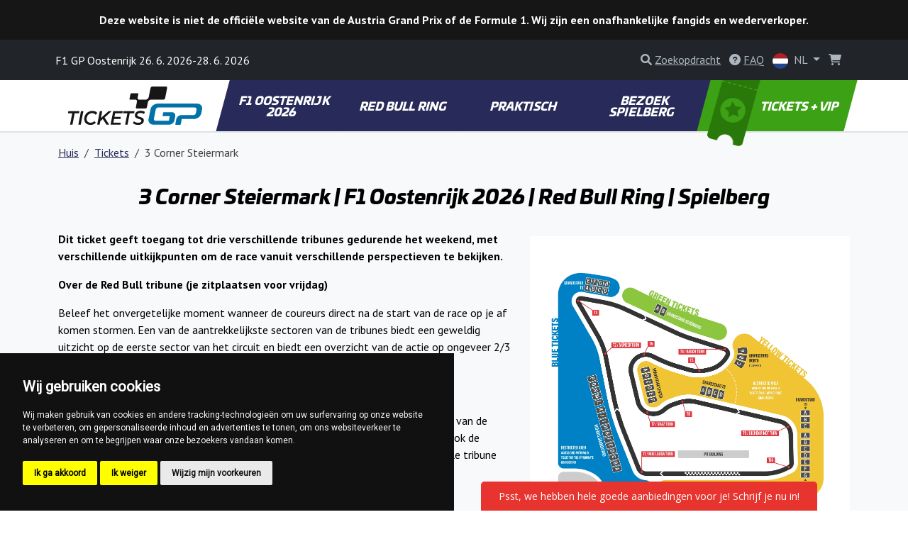

--- FILE ---
content_type: text/html; charset=utf-8
request_url: https://www.f1austria.com/nl/ticket-info/3-corner-steiermark
body_size: 21406
content:
<!DOCTYPE html>
<html lang="nl" >

<head>

        <!-- Google Tag Manager -->
        <script>(function(w,d,s,l,i){w[l]=w[l]||[];w[l].push({'gtm.start':
        new Date().getTime(),event:'gtm.js'});var f=d.getElementsByTagName(s)[0],
        j=d.createElement(s),dl=l!='dataLayer'?'&l='+l:'';j.async=true;j.src=
        'https://www.googletagmanager.com/gtm.js?id='+i+dl;f.parentNode.insertBefore(j,f);
        })(window,document,'script','dataLayer', "GTM-TMZHGN5" );</script>
        <!-- End Google Tag Manager -->

    <!-- Required meta tags -->
    <meta charset="utf-8">
    <meta name="viewport" content="width=device-width, initial-scale=1.0, shrink-to-fit=no">
    <meta http-equiv="X-UA-Compatible" content="IE=edge">
    <meta name="format-detection" content="telephone=no">

	<meta name="robots" content="index,follow">
	<meta name="googlebot" content="index,follow,snippet,archive">
    <meta name="description" content="Nu beschikbaar! Boek uw 3 Corner Steiermark tickets voor de F1 Oostenrijk Grand Prix 2026. Officiële tickets, de beste prijs en gratis verzending.">

    <title>3 Corner Steiermark | F1 Oostenrijk 2026 | Red Bull Ring</title>

    <!-- Facebook meta tags -->
    <meta property="og:locale" content="nl_NL">
    <meta property="og:title" content="3 Corner Steiermark | F1 Oostenrijk 2026 | Red Bull Ring">
    <meta property="og:type" content="website">
    <meta property="og:url" content="https://www.f1austria.com/nl/ticket-info/3-corner-steiermark">
    <meta property="og:site_name" content="F1 Austria Tickets">
    <meta property="og:image" content="https://gpticketstore.vshcdn.net/assets/front/img/jpg/ogimage.jpg">
    <meta property="og:description" content="Nu beschikbaar! Boek uw 3 Corner Steiermark tickets voor de F1 Oostenrijk Grand Prix 2026. Officiële tickets, de beste prijs en gratis verzending.">

    <!-- Twitter meta tags -->
    <meta name="twitter:card" content="summary">
    <meta name="twitter:site" content="@ticketsgp">
    <meta name="twitter:creator" content="ticketsgp">
    <meta name="twitter:title" content="3 Corner Steiermark | F1 Oostenrijk 2026 | Red Bull Ring">
    <meta name="twitter:description" content="Nu beschikbaar! Boek uw 3 Corner Steiermark tickets voor de F1 Oostenrijk Grand Prix 2026. Officiële tickets, de beste prijs en gratis verzending.">
    <meta name="twitter:image" content="https://gpticketstore.vshcdn.net/assets/front/img/jpg/ogimage.jpg">

    <link rel="preconnect" href="https://fonts.googleapis.com">
    <link rel="preconnect" href="https://fonts.gstatic.com" crossorigin>
    <link href="https://fonts.googleapis.com/css2?family=PT+Sans:wght@400;700&display=swap" rel="stylesheet">
    <link href="https://fonts.googleapis.com/css2?family=Open+Sans:ital,wght@0,300..800;1,300..800&display=swap" rel="stylesheet">
    <link href="https://fonts.googleapis.com/css2?family=Montserrat:ital,wght@0,100..900;1,100..900&display=swap" rel="stylesheet">
	
	<link rel="alternate" hreflang="x-default" href="https://www.f1austria.com/en/ticket-info/3-corner-steiermark">
	<link rel="alternate" hreflang="en-AT" href="https://www.f1austria.com/en/ticket-info/3-corner-steiermark">
	<link rel="alternate" hreflang="cs-AT" href="https://www.f1austria.com/cs/ticket-info/3-corner-steiermark">
	<link rel="alternate" hreflang="de-AT" href="https://www.f1austria.com/de/ticket-info/3-corner-steiermark">
	<link rel="alternate" hreflang="hu-AT" href="https://www.f1austria.com/hu/ticket-info/3-corner-steiermark">
	<link rel="alternate" hreflang="it-AT" href="https://www.f1austria.com/it/ticket-info/3-corner-steiermark">
	<link rel="alternate" hreflang="nl-AT" href="https://www.f1austria.com/nl/ticket-info/3-corner-steiermark">
	<link rel="alternate" hreflang="pl-AT" href="https://www.f1austria.com/pl/ticket-info/3-corner-steiermark">
	<link rel="alternate" hreflang="sl-AT" href="https://www.f1austria.com/sl/ticket-info/3-corner-steiermark">

    <link rel="stylesheet" media="screen" href="https://gpticketstore.vshcdn.net/assets/front/css/main.min.css?v=1769167908166" type="text/css">

    <script>
        window.functions = new Array();
        window.basePath = "";
    </script>
		<link rel="shortcut icon" href="https://gpticketstore.vshcdn.net/uploads/images/2230/favicon-blue.png">

	<script type='text/javascript'>
  window.smartlook||(function(d) {
    var o=smartlook=function(){ o.api.push(arguments)},h=d.getElementsByTagName('head')[0];
    var c=d.createElement('script');o.api=new Array();c.async=true;c.type='text/javascript';
    c.charset='utf-8';c.src='https://web-sdk.smartlook.com/recorder.js';h.appendChild(c);
    })(document);
    smartlook('init', 'da5bda66a19c5da73cf176092a4e36eb0e652307', { region: 'eu' });
</script>

</head>


<body id="lang-nl">
	
    <!-- Cookie Consent by TermsFeed (https://www.TermsFeed.com) -->
    <script type="text/javascript" src="https://www.termsfeed.com/public/cookie-consent/4.1.0/cookie-consent.js" charset="UTF-8"></script>
    <script type="text/javascript" charset="UTF-8">
        document.addEventListener('DOMContentLoaded', function() {
            cookieconsent.run({
                "notice_banner_type": "simple",
                "consent_type": "express",
                "palette": "dark",
                "language": "nl",
                "page_load_consent_levels": ["strictly-necessary"],
                "notice_banner_reject_button_hide": false,
                "preferences_center_close_button_hide": false,
                "page_refresh_confirmation_buttons": false,
                "website_name": "F1 Austria"
            });
        });
    </script>

        <!-- Google Tag Manager (noscript) -->
        <noscript><iframe src="https://www.googletagmanager.com/ns.html?id=GTM-TMZHGN5"
        height="0" width="0" style="display:none;visibility:hidden"></iframe></noscript>
        <!-- End Google Tag Manager (noscript) -->

    <div class="container">
    </div>


<header class="p-3 text-center bg-top-bar-black text-white d-flex flex-column flex-lg-row align-items-center justify-content-center">
	<div class="mb-2 mb-sm-0">
		<strong>Deze website is niet de officiële website van de Austria Grand Prix of de Formule 1. Wij zijn een onafhankelijke fangids en wederverkoper. </strong>
	</div>
</header>

<header class="p-3 bg-dark text-white">
    <div class="container px-0 px-lg-2">
        <div class="row align-items-center">
            <div class="col-12 col-sm-8 col-lg-8 fs-7 fs-md-6 mb-2 mb-sm-0">
					F1 GP Oostenrijk 26. 6. 2026-28. 6. 2026
            </div>
            <div class="col-12 col-sm-4 col-lg-4 text-end">

<div class="d-inline-block me-2">
	<div id="search">
		<a href="" class="link-gray-500 text-decoration-none" data-bs-toggle="modal" data-bs-target="#exampleModal" aria-expanded="false">
			<i class="fa-solid fa-magnifying-glass text-gray-500"></i>
			<span class="text-underline d-none d-sm-inline-block">Zoekopdracht</span>
		</a>

		<!-- Modal -->
		<div class="modal fade text-dark text-start" id="exampleModal" tabindex="-1" aria-labelledby="exampleModalLabel" aria-hidden="true">
			<div class="modal-dialog modal-lg">
				<div class="modal-content p-4">
					
					<div class="modal-header border-0 pb-0">
						<h5 class="fw-bold fst-italic text-uppercase">Zoekopdracht</h5>
						<button type="button" class="btn-close" data-bs-dismiss="modal" aria-label="Close"></button>
					</div>

					<div class="modal-body">
						<form action="/nl/ticket-info/3-corner-steiermark" method="post" id="frm-search-form">
							<div class="row">
								<div class="col-lg-9 pe-lg-1">
									<div class="mb-3">
										<input type="search" class="form-control form-control-lg dropdown-search" name="search" id="frm-search-form-search">
									</div>
								</div>
								<div class="col-lg-3 ps-lg-1">
									<div class="d-grid gap-2 mb-3">
										<button class="btn btn-navy-blue btn-lg tk-univia-pro hvr-sweep-to-right2 fst-italic text-uppercase" role="button" type="submit" name="send">
											Zoekopdracht
										</button>
									</div>
								</div>
							</div>
<input type="hidden" name="_do" value="search-form-submit">						</form>

							<div class="mb-md-5">
								<h5 class="fw-bold text-navy-blue">veelvuldig gezocht:</h5>
									<a href="/nl/tijdschema" class="btn btn-outline-gray-200 link-gray-600 tk-univia-pro mb-1">TIJDSCHEMA</a>
									<a href="/nl/het-circuit-binnenkomen-1" class="btn btn-outline-gray-200 link-gray-600 tk-univia-pro mb-1">HET CIRCUIT BINNENKOMEN</a>
									<a href="/nl/kamperen" class="btn btn-outline-gray-200 link-gray-600 tk-univia-pro mb-1">Kamperen</a>
									<a href="/nl/hoe-kom-ik-bij-de-campings" class="btn btn-outline-gray-200 link-gray-600 tk-univia-pro mb-1">Hoe kom ik bij de campings?</a>
									<a href="/nl/parkeren" class="btn btn-outline-gray-200 link-gray-600 tk-univia-pro mb-1">PARKEREN</a>
									<a href="/nl/koop-nu-tickets-f1-oostenrijkse-gp" class="btn btn-outline-gray-200 link-gray-600 tk-univia-pro mb-1">KOOP NU: TICKETS F1 OOSTENRIJKSE GP</a>
							</div>

							<div class="d-none d-md-flex row row-cols-1 row-cols-sm-2 row-cols-lg-3 g-4">

									<div class="col">
										<div class="card h-100">
												<a href="/nl/kamperen">
													<img class="card-img-top" src="https://gpticketstore.vshcdn.net/uploads/images/411/red-bull-ring-austria-spielberg-f1-f1austria-formula1-camping.jpg" alt="Kamperen">
												</a>
											<div class="card-body p-lg-5">
												<h6 class="card-title fw-bold text-uppercase">
													<a href="/nl/kamperen" class="link-navy-blue text-underline">
														Kamperen
													</a>
												</h6>
											</div>
										</div>
									</div>

									<div class="col">
										<div class="card h-100">
												<a href="/nl/tijdschema">
													<img class="card-img-top" src="https://gpticketstore.vshcdn.net/uploads/images/291/f1-austria-f1austria-time-schedule-timetable-red-bull-ring-spielberg.jpg" alt="TIJDSCHEMA">
												</a>
											<div class="card-body p-lg-5">
												<h6 class="card-title fw-bold text-uppercase">
													<a href="/nl/tijdschema" class="link-navy-blue text-underline">
														TIJDSCHEMA
													</a>
												</h6>
											</div>
										</div>
									</div>

									<div class="col">
										<div class="card h-100">
												<a href="/nl/parkeren">
													<img class="card-img-top" src="https://gpticketstore.vshcdn.net/uploads/images/298/red-bull-ring-austria-spielberg-f1-f1austria-formula1-parking.jpg" alt="PARKEREN">
												</a>
											<div class="card-body p-lg-5">
												<h6 class="card-title fw-bold text-uppercase">
													<a href="/nl/parkeren" class="link-navy-blue text-underline">
														PARKEREN
													</a>
												</h6>
											</div>
										</div>
									</div>

									<div class="col">
										<div class="card h-100">
												<a href="/nl/koop-nu-tickets-f1-oostenrijkse-gp">
													<img class="card-img-top" src="https://gpticketstore.vshcdn.net/uploads/images/6982/rbr2025.jpg" alt="KOOP NU: TICKETS F1 OOSTENRIJKSE GP">
												</a>
											<div class="card-body p-lg-5">
												<h6 class="card-title fw-bold text-uppercase">
													<a href="/nl/koop-nu-tickets-f1-oostenrijkse-gp" class="link-navy-blue text-underline">
														KOOP NU: TICKETS F1 OOSTENRIJKSE GP
													</a>
												</h6>
											</div>
										</div>
									</div>
							</div>

					</div>
				</div>
			</div>
		</div>

	</div>
</div>

					<div class="d-none d-lg-inline-block me-2">
						<a href="/nl/faq" class="link-gray-500 text-decoration-none">
							<i class="fa-solid fa-circle-question text-gray-500" aria-hidden="true"></i>
							<span class="text-underline">FAQ</span>
						</a>
					</div>
	<div class="d-inline-block">
		<a class="nav-link dropdown-toggle link-gray-500" href="/nl/ticket-info/3-corner-steiermark" id="navbarDropdown" role="button" data-bs-toggle="dropdown" aria-expanded="false">
			<img src="https://gpticketstore.vshcdn.net/assets/front/img/svg/icon-lang-nl.svg" class="me-1 d-none d-sm-inline-block" width="22" height="22" alt="nl lang flag">
			NL
		</a>
		<ul class="dropdown-menu dropdown-menu-end min-vw-5" aria-labelledby="navbarDropdown">
					<a class="dropdown-item text-uppercase" href="/en/ticket-info/3-corner-steiermark">
						<img src="https://gpticketstore.vshcdn.net/assets/front/img/svg/icon-lang-en.svg" class="me-1" alt="en lang flag"> en
					</a>
					<a class="dropdown-item text-uppercase" href="/cs/ticket-info/3-corner-steiermark">
						<img src="https://gpticketstore.vshcdn.net/assets/front/img/svg/icon-lang-cs.svg" class="me-1" alt="cs lang flag"> cs
					</a>
					<a class="dropdown-item text-uppercase" href="/de/ticket-info/3-corner-steiermark">
						<img src="https://gpticketstore.vshcdn.net/assets/front/img/svg/icon-lang-de.svg" class="me-1" alt="de lang flag"> de
					</a>
					<a class="dropdown-item text-uppercase" href="/hu/ticket-info/3-corner-steiermark">
						<img src="https://gpticketstore.vshcdn.net/assets/front/img/svg/icon-lang-hu.svg" class="me-1" alt="hu lang flag"> hu
					</a>
					<a class="dropdown-item text-uppercase" href="/it/ticket-info/3-corner-steiermark">
						<img src="https://gpticketstore.vshcdn.net/assets/front/img/svg/icon-lang-it.svg" class="me-1" alt="it lang flag"> it
					</a>
					<a class="dropdown-item text-uppercase" href="/pl/ticket-info/3-corner-steiermark">
						<img src="https://gpticketstore.vshcdn.net/assets/front/img/svg/icon-lang-pl.svg" class="me-1" alt="pl lang flag"> pl
					</a>
					<a class="dropdown-item text-uppercase" href="/sl/ticket-info/3-corner-steiermark">
						<img src="https://gpticketstore.vshcdn.net/assets/front/img/svg/icon-lang-sl.svg" class="me-1" alt="sl lang flag"> sl
					</a>
		</ul>
	</div>

                    <div class="caret-off d-inline-flex me-2" id="cart-header">
                        <a href="#" id="cart-header-icon" class="position-relative link-gray-500 text-decoration-none" data-bs-placement="bottom" data-bs-title='Uw winkelwagen is leeg'>
                            <i class="fa-solid fa-shopping-cart text-gray-500 mx-2" aria-hidden="true"></i>
                            <span id="cart-header-items" class="position-absolute top-0 end-0 badge rounded-pill bg-danger small d-none">
                                1
                            </span>
                        </a>
                    </div>

            </div>
        </div>
    </div>
</header>

<nav class="navbar navbar-expand-lg navbar-dark bg-white py-lg-0 sticky border-bottom">
    <div class="container">
        <a class="navbar-brand" href="/nl">
				<img src="https://gpticketstore.vshcdn.net/uploads/images/14293/tickets-b.svg" class="img-fluid navbar-logo" alt="Logo F1 Grand Prix van Oostenrijk 2026" aria-label="Logo F1 Grand Prix van Oostenrijk 2026">
        </a>
        <button class="navbar-toggler" type="button" data-bs-toggle="collapse" data-bs-target="#navbarSupportedContent" aria-controls="navbarSupportedContent" aria-expanded="false" aria-label="Toggle navigation">
            <span class="navbar-toggler-icon"></span>
        </button>
        <div class="collapse navbar-collapse" id="navbarSupportedContent">
            <ul class="navbar-nav me-auto mb-2 mb-lg-0 w-100 nav-justified tk-univia-pro fw-bold">


			<li class="nav-item">
				<a class="nav-link nav-link--navy-blue  skew-lg py-lg-4 py-xl-4 d-flex align-items-center justify-content-center lh-1 mh-menu-lg" href="/nl/f1-oostenrijk-2025">F1 OOSTENRIJK 2026</a>
			</li>
			<li class="nav-item">
				<a class="nav-link nav-link--navy-blue  skew-lg py-lg-4 py-xl-4 d-flex align-items-center justify-content-center lh-1 mh-menu-lg" href="/nl/red-bull-ring-4">RED BULL RING</a>
			</li>
			<li class="nav-item">
				<a class="nav-link nav-link--navy-blue  skew-lg py-lg-4 py-xl-4 d-flex align-items-center justify-content-center lh-1 mh-menu-lg" href="/nl/praktisch-1">PRAKTISCH</a>
			</li>
			<li class="nav-item">
				<a class="nav-link nav-link--navy-blue  skew-lg py-lg-4 py-xl-4 d-flex align-items-center justify-content-center lh-1 mh-menu-lg" href="/nl/bezoek-spielberg">BEZOEK SPIELBERG</a>
			</li>
		
		
                <li class="nav-item ">
                    <a class="nav-link skew-lg btn-ticket py-lg-4 py-xl-4 ps-xl-8 pe-xl-3 text-nowrap " href="/nl/tickets">
                        <img src="https://gpticketstore.vshcdn.net/assets/front/img/png/icon-menu-ticket.png" class="d-none d-xl-block skew-15 img-fluid position-absolute top-0 left-05" alt="">
							TICKETS + VIP
                    </a>
                </li>
            </ul>

        </div>
    </div>
</nav><!-- Main jumbotron for a primary marketing message or call to action -->

	<div class="bg-light border-top pb-7">
		<div class="container">
			<nav aria-label="breadcrumb">
				<ol class="breadcrumb py-3">
					<li class="breadcrumb-item"><a href="/nl" class="link-navy-blue text-underline">Huis</a></li>
					<li class="breadcrumb-item"><a href="/nl/tickets" class="link-navy-blue text-underline">Tickets</a></li>
					<li class="breadcrumb-item active" aria-current="page">3 Corner Steiermark</li>
				</ol>
			</nav>
			<h1 class="h2 mb-5 text-center"><strong><em>3 Corner Steiermark | F1 Oostenrijk 2026 | Red Bull Ring | Spielberg</em></strong></h1>
			<div class="row align-items-center">
				<div class="col-lg-7 mb-5">
				<p><strong>Dit ticket geeft toegang tot drie verschillende tribunes gedurende het weekend, met verschillende uitkijkpunten om de race vanuit verschillende perspectieven te bekijken.</strong></p>

<p><strong>Over de Red Bull tribune (je zitplaatsen voor vrijdag)</strong></p>

<p>Beleef het onvergetelijke moment wanneer de coureurs direct na de start van de race op je af komen stormen. Een van de aantrekkelijkste sectoren van de tribunes biedt een geweldig uitzicht op de eerste sector van het circuit en biedt een overzicht van de actie op ongeveer 2/3 van het circuit.</p>

<p><strong>Over de Start/Ziel-tribune (je zitplaatsen voor zaterdag)</strong></p>

<p>Hier hoef je niets te missen! De Start/Ziel-tribune biedt uitzicht op het rechte stuk van de start en een geweldig uitzicht op de pitstraat. Naast de actie op het circuit kun je ook de fascinerende momenten van service of pitstops bekijken. Voor uw comfort is de hele tribune overdekt.</p>

<p><strong>Over de Steiermark Grandstand (je zitplaatsen voor zondag)</strong></p>

<p>Deze tribune biedt uitzicht op het rechte stuk van de start en de eerste bocht. Geniet van de spannendste momenten na de start van de race. Bekijk de actie in de pitstraat.</p>

<p>✓ Driedagenkaart met een zitplaats op de tribune met uitzicht op de eerste sector van de Red Bull Ring. Het ticket is overdraagbaar.<br />
✓ Gegarandeerde zitplaatsen<br />
✓ Ook geldig voor de natuurtribune - groene sector.<br />
✓ Tickets worden geleverd via print@home zonder extra transportkosten.<br />
✓ U ontvangt binnen 48 uur na verwerking van de betaling een ticket certificate.</p>


			</div>
			<div class="col-lg-5 mb-5">
					<a href="https://gpticketstore.vshcdn.net/uploads/images/15727/austria-2025.jpg" class="magnifier-thumb-wrapper" data-lightbox="roadtrip" title="Circuit map | Red Bull Ring  | F1 Austria 2026 | Spielberg | Official Tickets | F1austria.com">
						<img id="thumb" src="https://gpticketstore.vshcdn.net/uploads/images/15727/austria-2025.jpg" class="mb-2 img-fluid" alt="Circuit map | Red Bull Ring  | F1 Austria 2026 | Spielberg | Official Tickets | F1austria.com">
					</a>
					<div class="row">
								<div class="col-6 col-md-4 col-lg-6">
									<h5 class="fw-bold">
											<img src="https://gpticketstore.vshcdn.net/assets/front/img/svg/icon-benefit-25.svg?v=1769167908166" class="img-fluid mx-auto">
										3-daags ticket
									</h5>
								</div>
								<div class="col-6 col-md-4 col-lg-6">
									<h5 class="fw-bold">
											<img src="https://gpticketstore.vshcdn.net/assets/front/img/svg/icon-benefit-01.svg?v=1769167908166" class="img-fluid mx-auto">
										Gereserveerde zitplaats
									</h5>
								</div>
								<div class="col-6 col-md-4 col-lg-6">
									<h5 class="fw-bold">
											<img src="https://gpticketstore.vshcdn.net/assets/front/img/svg/icon-benefit-09.svg?v=1769167908166" class="img-fluid mx-auto">
										Scherm
									</h5>
								</div>
								<div class="col-6 col-md-4 col-lg-6">
									<h5 class="fw-bold">
											<img src="https://gpticketstore.vshcdn.net/assets/front/img/svg/icon-benefit-07.svg?v=1769167908166" class="img-fluid mx-auto">
										Fanshop
									</h5>
								</div>
								<div class="col-6 col-md-4 col-lg-6">
									<h5 class="fw-bold">
											<img src="https://gpticketstore.vshcdn.net/assets/front/img/svg/icon-benefit-07.svg?v=1769167908166" class="img-fluid mx-auto">
										Fan zone
									</h5>
								</div>
								<div class="col-6 col-md-4 col-lg-6">
									<h5 class="fw-bold">
											<img src="https://gpticketstore.vshcdn.net/assets/front/img/svg/icon-benefit-06.svg?v=1769167908166" class="img-fluid mx-auto">
										Eten en drinken
									</h5>
								</div>
								<div class="col-6 col-md-4 col-lg-6">
									<h5 class="fw-bold">
											<img src="https://gpticketstore.vshcdn.net/assets/front/img/svg/icon-benefit-27.svg?v=1769167908166" class="img-fluid mx-auto">
										Zitplaatsen bij elkaar
									</h5>
								</div>
					</div>
			</div>



			<div class="text-center">
			</div>


				<a href="#" class="btn col-8 col-sm-6 col-md-4 col-lg-3 col-xl-2 mx-auto fw-bold tk-univia-pro text-uppercase btn-lg hvr-sweep-to-right2 skew btn-not-available btn-red-dark " >
							Notify me &nbsp;<i class="fa-solid fa-bell fa-xs"></i>
				</a>
			<p class="text-center mt-3">
				<a href="/nl/tickets" class="text-center link-dark text-underline">Terug naar tickets</a>
			</p>
		</div>
	</div>

			<hr class="mt-6">
			<script>
				(function (w, d, s, o, f, js, fjs) {
					w['ecm-widget'] = o;
					w[o] = w[o] || function () {
						(w[o].q = w[o].q || []).push(arguments)
					};
					js = d.createElement(s), fjs = d.getElementsByTagName(s)[0];
					js.id = "34-cc2e9b1392d953e27b05ed09974bc4db";
					js.dataset.a = 'ticketsgp';
					js.src = f;
					js.async = 1;
					fjs.parentNode.insertBefore(js, fjs);
				}(window, document, 'script', 'ecmwidget', 'https://d70shl7vidtft.cloudfront.net/widget.js'));
			</script>
			<div id="f-34-cc2e9b1392d953e27b05ed09974bc4db"></div>

</div>

	<div id="ticket-faq" class="py-8 border-top">
		<div class="container">
			<h1 class="fw-bold fst-italic text-center mb-6">FAQ</h1>
			<div class="row">
				<div class="col-lg-10 mx-auto">
					<div class="accordion accordion-flush mb-6" id="accordionFlushFAQ" role="tablist" aria-multiselectable="true">
								<div class="accordion-item">
									<h2 class="accordion-header" id="flush-heading15">
										<button class="accordion-button collapsed" type="button" data-bs-toggle="collapse" data-bs-target="#flush-collapse15" aria-expanded="false" aria-controls="flush-collapseOne">
											Welke soorten tickets kan ik kopen en hoeveel kosten ze?
										</button>
									</h2>

									<div id="flush-collapse15" class="accordion-collapse collapse" aria-labelledby="flush-heading15">
										<div class="accordion-body">
											<p>De ticketprijs voor de Formule 1 Grand Prix van Oostenrijk hangt af van het type en het aantal gekochte tickets:</p>

<p><strong>Algemene toegangstickets:</strong> geven toegang tot een open weide zonder gereserveerde zitplaatsen en zijn de meest budgetvriendelijke optie. Dit type ticket geeft geen toegang tot de gele en blauwe sectoren.<br />
<strong>Tribunekaarten: </strong>bieden comfortabele zitplaatsen met een geweldig uitzicht, beschut tegen de zon of regen, en zijn in het middensegment geprijsd.<br />
<strong>3 Corner ticket:</strong> is een geweldige kans om elke hoek van de Red Bull Ring te verkennen, omdat je elke dag toegang hebt tot een andere tribune.<br />
<strong>VIP-tickets: </strong>geven toegang tot exclusieve lounges, de paddock en een uitstekend uitzicht op het circuit, wat een ervaring in het hogere segment weerspiegelt.</p>

										</div>
									</div>
								</div>
								<div class="accordion-item">
									<h2 class="accordion-header" id="flush-heading16">
										<button class="accordion-button collapsed" type="button" data-bs-toggle="collapse" data-bs-target="#flush-collapse16" aria-expanded="false" aria-controls="flush-collapseOne">
											Verkoopt u eendagskaarten voor de Grand Prix F1 van Oostenrijk?
										</button>
									</h2>

									<div id="flush-collapse16" class="accordion-collapse collapse" aria-labelledby="flush-heading16">
										<div class="accordion-body">
											<p>Momenteel bieden we alleen<strong> driedaagse standaardtickets voor volwassenen</strong> (vrijdag t/m zondag) voor de Oostenrijkse Formule 1 Grand Prix.</p>

										</div>
									</div>
								</div>
								<div class="accordion-item">
									<h2 class="accordion-header" id="flush-heading19">
										<button class="accordion-button collapsed" type="button" data-bs-toggle="collapse" data-bs-target="#flush-collapse19" aria-expanded="false" aria-controls="flush-collapseOne">
											Hoe kan ik mijn stoelen selecteren?
										</button>
									</h2>

									<div id="flush-collapse19" class="accordion-collapse collapse" aria-labelledby="flush-heading19">
										<div class="accordion-body">
											<p>Zitplaatsen worden automatisch toegewezen op basis van beschikbaarheid. Wees gerust, we streven er altijd naar om onze gasten de best mogelijke zitplaatservaring te bieden.<br />
<br />
Je definitieve unieke e-ticket bevat gedetailleerde informatie over je zitplaats.</p>

										</div>
									</div>
								</div>
								<div class="accordion-item">
									<h2 class="accordion-header" id="flush-heading20">
										<button class="accordion-button collapsed" type="button" data-bs-toggle="collapse" data-bs-target="#flush-collapse20" aria-expanded="false" aria-controls="flush-collapseOne">
											Hoe ontvang ik mijn ticket?
										</button>
									</h2>

									<div id="flush-collapse20" class="accordion-collapse collapse" aria-labelledby="flush-heading20">
										<div class="accordion-body">
											<p>Tickets zullen beschikbaar zijn als print@home PDF-bestanden die via e-mail worden verzonden. U vindt ze in uw accountinterface, waar u ze samen met de factuur of cadeaubonnen kunt downloaden.</p>

										</div>
									</div>
								</div>
								<div class="accordion-item">
									<h2 class="accordion-header" id="flush-heading21">
										<button class="accordion-button collapsed" type="button" data-bs-toggle="collapse" data-bs-target="#flush-collapse21" aria-expanded="false" aria-controls="flush-collapseOne">
											Is het online boekingsproces veilig?
										</button>
									</h2>

									<div id="flush-collapse21" class="accordion-collapse collapse" aria-labelledby="flush-heading21">
										<div class="accordion-body">
											<p>We geven prioriteit aan de beveiliging van je persoonlijke en betalingsgegevens en gebruiken geavanceerde coderingstechnologie&euml;n om ervoor te zorgen dat je gegevens volledig beschermd zijn.&nbsp;</p>

										</div>
									</div>
								</div>
								<div class="accordion-item">
									<h2 class="accordion-header" id="flush-heading22">
										<button class="accordion-button collapsed" type="button" data-bs-toggle="collapse" data-bs-target="#flush-collapse22" aria-expanded="false" aria-controls="flush-collapseOne">
											Welke betaalmethoden worden geaccepteerd?
										</button>
									</h2>

									<div id="flush-collapse22" class="accordion-collapse collapse" aria-labelledby="flush-heading22">
										<div class="accordion-body">
											<p>We accepteren creditcards (Visa, MasterCard, Maestro en American Express), Google Pay, Apple Pay en bankoverschrijvingen.</p>

										</div>
									</div>
								</div>
								<div class="accordion-item">
									<h2 class="accordion-header" id="flush-heading23">
										<button class="accordion-button collapsed" type="button" data-bs-toggle="collapse" data-bs-target="#flush-collapse23" aria-expanded="false" aria-controls="flush-collapseOne">
											In welke valuta worden jullie prijzen weergegeven?
										</button>
									</h2>

									<div id="flush-collapse23" class="accordion-collapse collapse" aria-labelledby="flush-heading23">
										<div class="accordion-body">
											<p>Onze prijzen worden weergegeven in euro&#39;s (EUR). Als je in een andere valuta betaalt, kan je bank extra kosten in rekening brengen op basis van de huidige wisselkoers.</p>

										</div>
									</div>
								</div>
								<div class="accordion-item">
									<h2 class="accordion-header" id="flush-heading24">
										<button class="accordion-button collapsed" type="button" data-bs-toggle="collapse" data-bs-target="#flush-collapse24" aria-expanded="false" aria-controls="flush-collapseOne">
											Mijn betaling is geweigerd. Wat moet ik doen?
										</button>
									</h2>

									<div id="flush-collapse24" class="accordion-collapse collapse" aria-labelledby="flush-heading24">
										<div class="accordion-body">
											<p><strong>Als je betaling niet is gelukt, probeer dan de volgende stappen:</strong></p>

<ul>
	<li>Gebruik een andere webbrowser en probeer de betaling opnieuw.</li>
	<li>Probeer het opnieuw met een andere creditcard.</li>
	<li>Zorg ervoor dat je kaart voldoende saldo heeft om de betaling succesvol te voltooien.</li>
	<li>Als de betaling nog steeds mislukt, neem dan <a href="https://www.f1austria.com/nl/contact">contact op met onze klantenservice</a> voor verdere hulp.</li>
</ul>

										</div>
									</div>
								</div>
								<div class="accordion-item">
									<h2 class="accordion-header" id="flush-heading25">
										<button class="accordion-button collapsed" type="button" data-bs-toggle="collapse" data-bs-target="#flush-collapse25" aria-expanded="false" aria-controls="flush-collapseOne">
											Is mijn bestelling bevestigd en bindend?
										</button>
									</h2>

									<div id="flush-collapse25" class="accordion-collapse collapse" aria-labelledby="flush-heading25">
										<div class="accordion-body">
											<p>Ja, zodra u uw bestelling indient en de betaling succesvol is verwerkt, wordt uw reservering bevestigd en wordt uw bestelling definitief en bindend. U ontvangt direct een bevestigingsmail op het opgegeven e-mailadres.</p>

										</div>
									</div>
								</div>
								<div class="accordion-item">
									<h2 class="accordion-header" id="flush-heading26">
										<button class="accordion-button collapsed" type="button" data-bs-toggle="collapse" data-bs-target="#flush-collapse26" aria-expanded="false" aria-controls="flush-collapseOne">
											Kan ik mijn ticket annuleren nadat ik het heb gekocht?
										</button>
									</h2>

									<div id="flush-collapse26" class="accordion-collapse collapse" aria-labelledby="flush-heading26">
										<div class="accordion-body">
											<p>In uitzonderlijke situaties zoals beschreven in de <a href="https://www.f1austria.com/nl/terms-and-conditions-32">algemene voorwaarden</a> is het mogelijk om de bestelling te annuleren.</p>

										</div>
									</div>
								</div>
								<div class="accordion-item">
									<h2 class="accordion-header" id="flush-heading27">
										<button class="accordion-button collapsed" type="button" data-bs-toggle="collapse" data-bs-target="#flush-collapse27" aria-expanded="false" aria-controls="flush-collapseOne">
											Kan ik mijn bestelling wijzigen?
										</button>
									</h2>

									<div id="flush-collapse27" class="accordion-collapse collapse" aria-labelledby="flush-heading27">
										<div class="accordion-body">
											<p>Zodra de bestelling is geplaatst, kan deze niet meer worden gewijzigd. Als u echter een specifieke vraag heeft, neem dan contact op met ons <a href="https://www.f1austria.com/nl/contact">klantenserviceteam</a> en wij zullen proberen u te helpen.</p>

										</div>
									</div>
								</div>
								<div class="accordion-item">
									<h2 class="accordion-header" id="flush-heading28">
										<button class="accordion-button collapsed" type="button" data-bs-toggle="collapse" data-bs-target="#flush-collapse28" aria-expanded="false" aria-controls="flush-collapseOne">
											Wanneer ontvang ik mijn tickets?
										</button>
									</h2>

									<div id="flush-collapse28" class="accordion-collapse collapse" aria-labelledby="flush-heading28">
										<div class="accordion-body">
											<p>Alle e-tickets worden in PDF-formaat verzonden naar het e-mailadres dat tijdens de aankoop is opgegeven. Ze kunnen worden gedownload via uw accountinterface, samen met de factuur of cadeaubonnen.</p>

<p>Uw tickets worden vóór de race uitgegeven en naar u verzonden, zodat u ze op tijd in uw bezit hebt. Alleen met officiële tickets krijgt u toegang op de dag van het evenement.</p>

<p>Als u uw tickets niet heeft ontvangen, neem dan gerust contact op met onze <a href="https://www.f1austria.com/nl/contact">klantenservice</a>.</p>

										</div>
									</div>
								</div>
								<div class="accordion-item">
									<h2 class="accordion-header" id="flush-heading6265">
										<button class="accordion-button collapsed" type="button" data-bs-toggle="collapse" data-bs-target="#flush-collapse6265" aria-expanded="false" aria-controls="flush-collapseOne">
											Wat moet ik doen als mijn ticket verloren of gestolen is?
										</button>
									</h2>

									<div id="flush-collapse6265" class="accordion-collapse collapse" aria-labelledby="flush-heading6265">
										<div class="accordion-body">
											<p>Als je ticket verloren of gestolen is, kunnen we helaas geen geld teruggeven. We raden je echter aan om zo snel mogelijk contact op te nemen met ons supportteam. We zullen ons best doen om je te helpen en mogelijke oplossingen te zoeken om het probleem op te lossen.</p>

										</div>
									</div>
								</div>
								<div class="accordion-item">
									<h2 class="accordion-header" id="flush-heading6275">
										<button class="accordion-button collapsed" type="button" data-bs-toggle="collapse" data-bs-target="#flush-collapse6275" aria-expanded="false" aria-controls="flush-collapseOne">
											Kan ik direct bij het circuit een ticket kopen?
										</button>
									</h2>

									<div id="flush-collapse6275" class="accordion-collapse collapse" aria-labelledby="flush-heading6275">
										<div class="accordion-body">
											<p>Tickets voor de Oostenrijkse F1 Grand Prix raken vaak ruim voor het raceweekend uitverkocht, met name voor de populairste gebieden. Het is mogelijk dat alle tickets van tevoren zijn uitverkocht. Om teleurstelling te voorkomen, raden we je sterk aan om je tickets zo vroeg mogelijk te kopen. Koop je favoriete tribune op onze <a href="https://www.f1austria.com/nl/tickets">website</a>.</p>

										</div>
									</div>
								</div>
								<div class="accordion-item">
									<h2 class="accordion-header" id="flush-heading6285">
										<button class="accordion-button collapsed" type="button" data-bs-toggle="collapse" data-bs-target="#flush-collapse6285" aria-expanded="false" aria-controls="flush-collapseOne">
											Zijn er speciale tickets voor mensen met een handicap?
										</button>
									</h2>

									<div id="flush-collapse6285" class="accordion-collapse collapse" aria-labelledby="flush-heading6285">
										<div class="accordion-body">
											<p>Rolstoelgebruikers en andere houders van een invalidepas krijgen 50% korting op de reguliere toegangsprijs. Mensen in een rolstoel hebben alleen toegang tot de Start-Ziel tribune.</p>

<p><strong>Tickets voor mensen met een handicap of PBM worden niet rechtstreeks via onze website verkocht.</strong></p>

<p>Houd er rekening mee dat kortingen niet kunnen worden toegepast nadat de aankoop is afgerond.</p>

										</div>
									</div>
								</div>
								<div class="accordion-item">
									<h2 class="accordion-header" id="flush-heading6295">
										<button class="accordion-button collapsed" type="button" data-bs-toggle="collapse" data-bs-target="#flush-collapse6295" aria-expanded="false" aria-controls="flush-collapseOne">
											Ik neem mijn kinderen mee naar de F1 Grand Prix van Oostenrijk. Krijgen ze gratis toegang?
										</button>
									</h2>

									<div id="flush-collapse6295" class="accordion-collapse collapse" aria-labelledby="flush-heading6295">
										<div class="accordion-body">
											<p>Wij bieden standaard uitsluitend tickets voor volwassenen aan.</p>

<p>Als u op zoek bent naar tickets voor kinderen, neem dan contact met ons op via e-mail of telefoon, en we zullen ons best doen om u te helpen. <strong>Kinderkorting kan niet worden toegepast na de aankoop.</strong></p>

										</div>
									</div>
								</div>
								<div class="accordion-item">
									<h2 class="accordion-header" id="flush-heading6305">
										<button class="accordion-button collapsed" type="button" data-bs-toggle="collapse" data-bs-target="#flush-collapse6305" aria-expanded="false" aria-controls="flush-collapseOne">
											Heb je het antwoord dat je zocht niet gevonden?
										</button>
									</h2>

									<div id="flush-collapse6305" class="accordion-collapse collapse" aria-labelledby="flush-heading6305">
										<div class="accordion-body">
											<p>Ga naar onze hoofdpagina op <a href="https://www.f1austria.com/nl">F1Austria.com</a> voor meer informatie.</p>

										</div>
									</div>
								</div>
					</div>
				</div>
			</div>
		</div>
	</div>


	<script type="text/javascript" src="https://gpticketstore.vshcdn.net/assets/front/js/magnifier.js"></script>
	<script>
		var evt = new MagnifierEvent();
		var m = new Magnifier(evt);

		m.attach({
			thumb: '#thumb',
			large: "https://gpticketstore.vshcdn.net/uploads/images/15727/austria-2025.jpg",
			mode: 'inside',
			zoom: 2,
			zoomable: true
		});
	</script>


<!-- Modal -->
<div class="modal fade" id="watchdog" tabindex="-1" role="dialog" style="z-index:2100">
	<div class="modal-dialog mb-8" role="document">
		<div class="modal-content">
			<div class="modal-header">
				<h5 class="modal-title"><i class="fa-solid fa-bell"></i> Wilt u dit ticket kopen?</h5>
				<button type="button" class="btn-close" data-bs-dismiss="modal" aria-label="Close"></button>
			</div>
			<div class="modal-body">
				<form action="/nl/ticket-info/3-corner-steiermark" method="post" id="frm-watchdog-form">
					<p class="small">Laat ons uw contactgegevens achter en wij laten u weten wanneer het beschikbaar is.</p>
					<div class="mb-3">
						<label class="fw-bold" for="frm-watchdog-form-email">E-mail *</label>
						<input class="form-control border-secondary" type="email" name="email" id="frm-watchdog-form-email" required data-nette-rules='[{"op":":filled","msg":"Vul alstublieft uw e-mailadres in"},{"op":":email","msg":"Voer alstublieft een geldig e-mailadres in"}]'>
					</div>
					<div class="mb-3">
						<div class="row">
							<div class="col-6">
								<label class="fw-bold" for="frm-watchdog-form-phonePrefix">Voorvoegsel *</label>
								<select class="form-control border-secondary searchable-select" name="phonePrefix" id="frm-watchdog-form-phonePrefix" required data-nette-rules='[{"op":":filled","msg":"Selecteer het netnummer van je telefoonnummer."}]'><option value="">---</option><option value="1">+1 (USA, Canada)</option><option value="7">+7 (Kazakhstan, Russia, Tajikstan, Turkmenistan, Uzbekistan)</option><option value="44">+44 (UK)</option><option value="355">+355 (Albania)</option><option value="213">+213 (Algeria)</option><option value="376">+376 (Andorra)</option><option value="244">+244 (Angola)</option><option value="1264">+1264 (Anguilla)</option><option value="1268">+1268 (Antigua &amp; Barbuda)</option><option value="54">+54(Argentina)</option><option value="374">+374 (Armenia)</option><option value="297">+297 (Aruba)</option><option value="61">+61 (Australia)</option><option value="43">+43 (Austria)</option><option value="994">+994 (Azerbaijan)</option><option value="1242">+1242 (Bahamas)</option><option value="973">+973 (Bahrain)</option><option value="880">+880 (Bangladesh)</option><option value="1246">+1246 (Barbados)</option><option value="375">+375 (Belarus)</option><option value="32">+32 (Belgium)</option><option value="501">+501 (Belize)</option><option value="229">+229 (Benin)</option><option value="1441">+1441 (Bermuda)</option><option value="975">+975 (Bhutan)</option><option value="591">+591 (Bolivia)</option><option value="387">+387 (Bosnia Herzegovina)</option><option value="267">+267 (Botswana)</option><option value="55">+55 (Brazil)</option><option value="673">+673 (Brunei)</option><option value="359">+359 (Bulgaria)</option><option value="226">+226 (Burkina Faso)</option><option value="257">+257 (Burundi)</option><option value="855">+855 (Cambodia)</option><option value="237">+237 (Cameroon)</option><option value="238">+238 (Cape Verde Islands)</option><option value="1345">+1345 (Cayman Islands)</option><option value="236">+236 (Central African Republic)</option><option value="56">+56 (Chile)</option><option value="86">+86 (China)</option><option value="57">+57 (Colombia)</option><option value="269">+269 (Comoros, Mayotte)</option><option value="242">+242 (Congo)</option><option value="682">+682 (Cook Islands)</option><option value="506">+506 (Costa Rica)</option><option value="385">+385 (Croatia)</option><option value="53">+53 (Cuba)</option><option value="90392">+90392 (Cyprus North)</option><option value="357">+357 (Cyprus South)</option><option value="420">+420 (Czech Republic)</option><option value="45">+45 (Denmark)</option><option value="253">+253 (Djibouti)</option><option value="1809">+1809 (Dominican Republic, Dominica)</option><option value="593">+593 (Ecuador)</option><option value="20">+20 (Egypt)</option><option value="503">+503 (El Salvador)</option><option value="240">+240 (Equatorial Guinea)</option><option value="291">+291 (Eritrea)</option><option value="372">+372 (Estonia)</option><option value="251">+251 (Ethiopia)</option><option value="500">+500 (Falkland Islands)</option><option value="298">+298 (Faroe Islands)</option><option value="679">+679 (Fiji)</option><option value="358">+358 (Finland)</option><option value="33">+33 (France)</option><option value="594">+594 (French Guiana)</option><option value="689">+689 (French Polynesia)</option><option value="241">+241 (Gabon)</option><option value="220">+220 (Gambia)</option><option value="995">+995 (Georgia)</option><option value="49">+49 (Germany)</option><option value="233">+233 (Ghana)</option><option value="350">+350 (Gibraltar)</option><option value="30">+30 (Greece)</option><option value="299">+299 (Greenland)</option><option value="1473">+1473 (Grenada)</option><option value="590">+590 (Guadeloupe)</option><option value="671">+671 (Guam)</option><option value="502">+502 (Guatemala)</option><option value="224">+224 (Guinea)</option><option value="245">+245 (Guinea - Bissau)</option><option value="592">+592 (Guyana)</option><option value="509">+509 (Haiti)</option><option value="504">+504 (Honduras)</option><option value="852">+852 (Hong Kong)</option><option value="36">+36 (Hungary)</option><option value="354">+354 (Iceland)</option><option value="91">+91 (India)</option><option value="62">+62 (Indonesia)</option><option value="98">+98 (Iran)</option><option value="964">+964 (Iraq)</option><option value="353">+353 (Ireland)</option><option value="972">+972 (Israel)</option><option value="39">+39 (Italy)</option><option value="1876">+1876 (Jamaica)</option><option value="81">+81 (Japan)</option><option value="962">+962 (Jordan)</option><option value="254">+254 (Kenya)</option><option value="686">+686 (Kiribati)</option><option value="850">+850 (Korea North)</option><option value="82">+82 (Korea South)</option><option value="965">+965 (Kuwait)</option><option value="996">+996 (Kyrgyzstan)</option><option value="856">+856 (Laos)</option><option value="371">+371 (Latvia)</option><option value="961">+961 (Lebanon)</option><option value="266">+266 (Lesotho)</option><option value="231">+231 (Liberia)</option><option value="218">+218 (Libya)</option><option value="417">+417 (Liechtenstein)</option><option value="370">+370 (Lithuania)</option><option value="352">+352 (Luxembourg)</option><option value="853">+853 (Macao)</option><option value="389">+389 (Macedonia)</option><option value="261">+261 (Madagascar)</option><option value="265">+265 (Malawi)</option><option value="60">+60 (Malaysia)</option><option value="960">+960 (Maldives)</option><option value="223">+223 (Mali)</option><option value="356">+356 (Malta)</option><option value="692">+692 (Marshall Islands)</option><option value="596">+596 (Martinique)</option><option value="222">+222 (Mauritania)</option><option value="230">+230 (Mauritius)</option><option value="52">+52 (Mexico)</option><option value="691">+691 (Micronesia)</option><option value="373">+373 (Moldova)</option><option value="377">+377 (Monaco)</option><option value="976">+976 (Mongolia)</option><option value="382">+382 (Montenegro)</option><option value="1664">+1664 (Montserrat)</option><option value="212">+212 (Morocco)</option><option value="258">+258 (Mozambique)</option><option value="95">+95 (Myanmar)</option><option value="264">+264 (Namibia)</option><option value="674">+674 (Nauru)</option><option value="977">+977 (Nepal)</option><option value="31">+31 (Netherlands)</option><option value="687">+687 (New Caledonia)</option><option value="64">+64 (New Zealand)</option><option value="505">+505 (Nicaragua)</option><option value="227">+227 (Niger)</option><option value="234">+234 (Nigeria)</option><option value="683">+683 (Niue)</option><option value="672">+672 (Norfolk Islands)</option><option value="670">+670 (Northern Marianas)</option><option value="47">+47 (Norway)</option><option value="968">+968 (Oman)</option><option value="680">+680 (Palau)</option><option value="507">+507 (Panama)</option><option value="675">+675 (Papua New Guinea)</option><option value="595">+595 (Paraguay)</option><option value="51">+51 (Peru)</option><option value="63">+63 (Philippines)</option><option value="48">+48 (Poland)</option><option value="351">+351 (Portugal)</option><option value="1787">+1787 (Puerto Rico)</option><option value="974">+974 (Qatar)</option><option value="262">+262 (Reunion)</option><option value="40">+40 (Romania)</option><option value="250">+250 (Rwanda)</option><option value="378">+378 (San Marino)</option><option value="239">+239 (Sao Tome &amp; Principe)</option><option value="966">+966 (Saudi Arabia)</option><option value="221">+221 (Senegal)</option><option value="381">+381 (Serbia)</option><option value="248">+248 (Seychelles)</option><option value="232">+232 (Sierra Leone)</option><option value="65">+65 (Singapore)</option><option value="421">+421 (Slovak Republic)</option><option value="386">+386 (Slovenia)</option><option value="677">+677 (Solomon Islands)</option><option value="252">+252 (Somalia)</option><option value="27">+27 (South Africa)</option><option value="34">+34 (Spain)</option><option value="94">+94 (Sri Lanka)</option><option value="290">+290 (St. Helena)</option><option value="1869">+1869 (St. Kitts)</option><option value="1758">+1758 (St. Lucia)</option><option value="249">+249 (Sudan)</option><option value="597">+597 (Suriname)</option><option value="268">+268 (Swaziland)</option><option value="46">+46 (Sweden)</option><option value="41">+41 (Switzerland)</option><option value="963">+963 (Syria)</option><option value="886">+886 (Taiwan)</option><option value="66">+66 (Thailand)</option><option value="228">+228 (Togo)</option><option value="676">+676 (Tonga)</option><option value="1868">+1868 (Trinidad &amp; Tobago)</option><option value="216">+216 (Tunisia)</option><option value="90">+90 (Turkey)</option><option value="993">+993 (Turkmenistan)</option><option value="1649">+1649 (Turks &amp; Caicos Islands)</option><option value="688">+688 (Tuvalu)</option><option value="256">+256 (Uganda)</option><option value="380">+380 (Ukraine)</option><option value="971">+971 (United Arab Emirates)</option><option value="598">+598 (Uruguay)</option><option value="678">+678 (Vanuatu)</option><option value="379">+379 (Vatican City)</option><option value="58">+58 (Venezuela)</option><option value="84">+84 (Vietnam)</option><option value="1284">+1284 (Virgin Islands - British)</option><option value="1340">+1340 (Virgin Islands - US)</option><option value="681">+681 (Wallis &amp; Futuna)</option><option value="969">+969 (Yemen North)</option><option value="967">+967 (Yemen South)</option><option value="260">+260 (Zambia)</option><option value="263">+263 (Zimbabwe)</option></select>
							</div>
							<div class="col-6">
								<label class="fw-bold" for="frm-watchdog-form-phoneNumber">Telefoon *</label>
								<input class="form-control border-secondary" type="text" name="phoneNumber" id="frm-watchdog-form-phoneNumber" required data-nette-rules='[{"op":":filled","msg":"Vul uw telefoonnummer in."}]'>
							</div>
						</div>
					</div>
					<div class="mb-3">
						<label class="fw-bold" for="frm-watchdog-form-countryCode">Land *</label>
						<select class="form-control border-secondary searchable-select" name="countryCode" id="frm-watchdog-form-countryCode" required data-nette-rules='[{"op":":filled","msg":"Vul alstublieft het land in"}]'><option value="">---</option><option value="AF">Afghanistan</option><option value="AL">Albania</option><option value="DZ">Algeria</option><option value="AS">American Samoa</option><option value="AD">Andorra</option><option value="AO">Angola</option><option value="AI">Anguilla</option><option value="AQ">Antarctica</option><option value="AG">Antigua and Barbuda</option><option value="AR">Argentina</option><option value="AM">Armenia</option><option value="AW">Aruba</option><option value="AU">Australia</option><option value="AT">Austria</option><option value="AZ">Azerbaijan</option><option value="BS">Bahamas</option><option value="BH">Bahrain</option><option value="BD">Bangladesh</option><option value="BB">Barbados</option><option value="BY">Belarus</option><option value="BE">Belgium</option><option value="BZ">Belize</option><option value="BJ">Benin</option><option value="BM">Bermuda</option><option value="BT">Bhutan</option><option value="BO">Bolivia</option><option value="BA">Bosnia and Herzegovina</option><option value="BW">Botswana</option><option value="BV">Bouvet Island</option><option value="BR">Brazil</option><option value="IO">British Indian Ocean Territory</option><option value="BN">Brunei Darussalam</option><option value="BG">Bulgaria</option><option value="BF">Burkina Faso</option><option value="BI">Burundi</option><option value="KH">Cambodia</option><option value="CM">Cameroon</option><option value="CA">Canada</option><option value="CV">Cape Verde</option><option value="KY">Cayman Islands</option><option value="CF">Central African Republic</option><option value="TD">Chad</option><option value="CL">Chile</option><option value="CN">China</option><option value="CX">Christmas Island</option><option value="CC">Cocos (Keeling) Islands</option><option value="CO">Colombia</option><option value="KM">Comoros</option><option value="CG">Congo</option><option value="CD">Congo, the Democratic Republic of the Congo</option><option value="CK">Cook Islands</option><option value="CR">Costa Rica</option><option value="CI">Cote D'Ivoire</option><option value="HR">Croatia</option><option value="CU">Cuba</option><option value="CY">Cyprus</option><option value="CZ">Czech Republic</option><option value="DK">Denmark</option><option value="DJ">Djibouti</option><option value="DM">Dominica</option><option value="DO">Dominican Republic</option><option value="EC">Ecuador</option><option value="EG">Egypt</option><option value="SV">El Salvador</option><option value="GQ">Equatorial Guinea</option><option value="ER">Eritrea</option><option value="EE">Estonia</option><option value="ET">Ethiopia</option><option value="FK">Falkland Islands (Malvinas)</option><option value="FO">Faroe Islands</option><option value="FJ">Fiji</option><option value="FI">Finland</option><option value="FR">France</option><option value="GF">French Guiana</option><option value="PF">French Polynesia</option><option value="TF">French Southern Territories</option><option value="GA">Gabon</option><option value="GM">Gambia</option><option value="GE">Georgia</option><option value="DE">Germany</option><option value="GH">Ghana</option><option value="GI">Gibraltar</option><option value="GR">Greece</option><option value="GL">Greenland</option><option value="GD">Grenada</option><option value="GP">Guadeloupe</option><option value="GU">Guam</option><option value="GT">Guatemala</option><option value="GN">Guinea</option><option value="GW">Guinea-Bissau</option><option value="GY">Guyana</option><option value="HT">Haiti</option><option value="HM">Heard Island and Mcdonald Islands</option><option value="VA">Holy See (Vatican City State)</option><option value="HN">Honduras</option><option value="HK">Hong Kong</option><option value="HU">Hungary</option><option value="IS">Iceland</option><option value="IN">India</option><option value="ID">Indonesia</option><option value="IR">Iran, Islamic Republic of Iran</option><option value="IQ">Iraq</option><option value="IE">Ireland</option><option value="IL">Israel</option><option value="IT">Italy</option><option value="JM">Jamaica</option><option value="JP">Japan</option><option value="JO">Jordan</option><option value="KZ">Kazakhstan</option><option value="KE">Kenya</option><option value="KI">Kiribati</option><option value="KP">Korea, Democratic People's Republic of Korea</option><option value="KR">Korea, Republic of Korea</option><option value="KW">Kuwait</option><option value="KG">Kyrgyzstan</option><option value="LA">Lao People's Democratic Republic</option><option value="LV">Latvia</option><option value="LB">Lebanon</option><option value="LS">Lesotho</option><option value="LR">Liberia</option><option value="LY">Libyan Arab Jamahiriya</option><option value="LI">Liechtenstein</option><option value="LT">Lithuania</option><option value="LU">Luxembourg</option><option value="MO">Macao</option><option value="MK">Macedonia, the Former Yugoslav Republic of Macedonia</option><option value="MG">Madagascar</option><option value="MW">Malawi</option><option value="MY">Malaysia</option><option value="MV">Maldives</option><option value="ML">Mali</option><option value="MT">Malta</option><option value="MH">Marshall Islands</option><option value="MQ">Martinique</option><option value="MR">Mauritania</option><option value="MU">Mauritius</option><option value="YT">Mayotte</option><option value="MX">Mexico</option><option value="FM">Micronesia, Federated States of Micronesia</option><option value="MD">Moldova, Republic of Moldova</option><option value="MC">Monaco</option><option value="MN">Mongolia</option><option value="ME">Montenegro</option><option value="MS">Montserrat</option><option value="MA">Morocco</option><option value="MZ">Mozambique</option><option value="MM">Myanmar</option><option value="NA">Namibia</option><option value="NR">Nauru</option><option value="NP">Nepal</option><option value="NL">Netherlands</option><option value="AN">Netherlands Antilles</option><option value="NC">New Caledonia</option><option value="NZ">New Zealand</option><option value="NI">Nicaragua</option><option value="NE">Niger</option><option value="NG">Nigeria</option><option value="NU">Niue</option><option value="NF">Norfolk Island</option><option value="MP">Northern Mariana Islands</option><option value="NO">Norway</option><option value="OM">Oman</option><option value="PK">Pakistan</option><option value="PW">Palau</option><option value="PS">Palestinian Territory, Occupied Palestinian Territory</option><option value="PA">Panama</option><option value="PG">Papua New Guinea</option><option value="PY">Paraguay</option><option value="PE">Peru</option><option value="PH">Philippines</option><option value="PN">Pitcairn</option><option value="PL">Poland</option><option value="PT">Portugal</option><option value="PR">Puerto Rico</option><option value="QA">Qatar</option><option value="RE">Reunion</option><option value="RO">Romania</option><option value="RU">Russian Federation</option><option value="RW">Rwanda</option><option value="SH">Saint Helena</option><option value="KN">Saint Kitts and Nevis</option><option value="LC">Saint Lucia</option><option value="PM">Saint Pierre and Miquelon</option><option value="VC">Saint Vincent and the Grenadines</option><option value="WS">Samoa</option><option value="SM">San Marino</option><option value="ST">Sao Tome and Principe</option><option value="SA">Saudi Arabia</option><option value="SN">Senegal</option><option value="RS">Serbia</option><option value="SC">Seychelles</option><option value="SL">Sierra Leone</option><option value="SG">Singapore</option><option value="SK">Slovakia</option><option value="SI">Slovenia</option><option value="SB">Solomon Islands</option><option value="SO">Somalia</option><option value="ZA">South Africa</option><option value="GS">South Georgia and the South Sandwich Islands</option><option value="ES">Spain</option><option value="LK">Sri Lanka</option><option value="SD">Sudan</option><option value="SR">Suriname</option><option value="SJ">Svalbard and Jan Mayen</option><option value="SZ">Swaziland</option><option value="SE">Sweden</option><option value="CH">Switzerland</option><option value="SY">Syrian Arab Republic</option><option value="TW">Taiwan, Province of China Taiwan</option><option value="TJ">Tajikistan</option><option value="TZ">Tanzania, United Republic of Tanzania</option><option value="TH">Thailand</option><option value="TL">Timor-Leste</option><option value="TG">Togo</option><option value="TK">Tokelau</option><option value="TO">Tonga</option><option value="TT">Trinidad and Tobago</option><option value="TN">Tunisia</option><option value="TR">Turkey</option><option value="TM">Turkmenistan</option><option value="TC">Turks and Caicos Islands</option><option value="TV">Tuvalu</option><option value="UG">Uganda</option><option value="UA">Ukraine</option><option value="AE">United Arab Emirates</option><option value="GB">United Kingdom</option><option value="US">United States</option><option value="UM">United States Minor Outlying Islands</option><option value="UY">Uruguay</option><option value="UZ">Uzbekistan</option><option value="VU">Vanuatu</option><option value="VE">Venezuela</option><option value="VN">Viet Nam</option><option value="VG">Virgin Islands, British Virgin Islands</option><option value="VI">Virgin Islands, U.s. Virgin Islands</option><option value="WF">Wallis and Futuna</option><option value="EH">Western Sahara</option><option value="YE">Yemen</option><option value="ZM">Zambia</option><option value="ZW">Zimbabwe</option></select>
					</div>
					<div class="mb-3">
						<label name="ticket" class="fw-bold">Ticket *</label>
						<input class="form-control border-secondary"type="text" name="ticket2" disabled>
					</div>
					<div class="mb-3">
						<label class="fw-bold" for="frm-watchdog-form-quantity">Aantal tickets *</label>
						<input class="form-control border-secondary" type="number" name="quantity" min="1" max="200" id="frm-watchdog-form-quantity" required data-nette-rules='[{"op":":filled","msg":"Vul alstublieft het aantal tickets in."},{"op":":integer","msg":"Het aantal tickets moet een getal zijn."},{"op":":range","msg":"Aantal tickets is buiten het toegestane bereik.","arg":[1,200]}]'>
					</div>
					<div class="mb-3">
						<label class="fw-bold" for="frm-watchdog-form-note">Opmerking</label>
						<textarea class="form-control border-secondary" name="note" id="frm-watchdog-form-note"></textarea>
					</div>
					<div class="mb-3">
						<label class="fw-bold" for="frm-watchdog-form-mail">Vul alstublieft de tekst in: www.f1austria.com *</label>
						<input class="form-control border-secondary" type="text" name="mail" data-data="www.f1austria.com" id="frm-watchdog-form-mail" required data-nette-rules='[{"op":":filled","msg":"This field is required."},{"op":":equal","msg":"Vul alstublieft de tekst in: www.f1austria.com","arg":"www.f1austria.com"}]'>
					</div>
					<input type="hidden" name="check_time" value="1769288398">
					<input type="hidden" name="ticket" value="">

					<div class="form-group mb-2">
						<div class="g-recaptcha" type="text" name="recaptcha" id="frm-watchdog-form-recaptcha" required data-nette-rules='[{"op":":filled","msg":"This field is required."}]' data-sitekey="6Lf02E8rAAAAACfbOhA5y9tJUOz5Z7hKrv8SyWEm"></div>
					</div>

					<div class="text-muted small mb-3">
						Door door te gaan, ga je akkoord met de <a href="https://ticketsgp.s3.eu-central-1.amazonaws.com/public/documents//Terms-and-conditions-v5.pdf" class="text-dark text-decoration-none" target="_blank">Algemene voorwaarden</a>
					</div>

					<button class="btn btn-success" role="button" type="submit" name="send" onclick="if( Nette.validateForm(this.form) ) { this.form.submit(); this.disabled=true; } return false;">Herinner mij</button>
<input type="hidden" name="_do" value="watchdog-form-submit">				</form>
			</div>
		</div>
	</div>
</div>

<script>
	window.functions.push(function () {
		$('.ticket.not-available .btn').click(function (e) {
			e.preventDefault();
			var ticketName = $(this).closest('.ticket').attr('data-name');
			var ticketId = $(this).closest('.ticket').attr('data-id');
			$("#frm-watchdog-form input[name=ticket2]").val(ticketName);
			$("#frm-watchdog-form input[name=ticket]").val(ticketId);
			$("#watchdog").modal('show');
		});
	});
</script>	<script>
		window.functions.push(function () {
			$('.btn-not-available').click(function (e) {
				e.preventDefault();
				var ticketName = "3 Corner Steiermark";
				var ticketId = 17;
				$("#frm-watchdog-form input[name=ticket2]").val(ticketName);
				$("#frm-watchdog-form input[name=ticket]").val(ticketId)
				$("#watchdog").modal('show');
			});
		});
	</script>

	<div class="bg-light py-7">
		<div class="container">
			<div class="row">
				<div class="col-lg-6 mx-auto text-center">
					<h2>Neem contact met ons op voor vragen. Wij zijn er voor u en staan klaar om te antwoorden.</h2>
					<p></p>
						<h4>
								<a href="tel:+420510015347" class="text-navy-blue">+420510015347</a>
								(Monday - Friday, 9-16)
						</h4>

						<p class="mt-3"><a href="/nl/contact" class="btn btn-navy-blue btn-lg skew">Neem contact met ons op</a></p>
				</div>
			</div>
		</div>
	</div>



	<div class="bg-dark pt-7 pb-2">
			<div class="container">
					<div class="row row-cols-lg-5 row-cols-sm-2 row-cols-1">
			<div class="col mb-1">
					<img class="img-fluid mb-4" src="https://gpticketstore.vshcdn.net/assets/front/img/svg/icon-footer-blue-dark-f1.svg" alt="icon-footer-blue-dark-f1" height="50px">
				<h6 class="text-white fw-bold mb-4 text-uppercase">F1 OOSTENRIJK 2026</h6>
							<p class="mb-2"><a href="/nl/f1-teams-coureurs" class="text-underline link-gray-500">F1 TEAMS &amp; COUREURS</a></p>
							<p class="mb-2"><a href="/nl/kalender-2026-8" class="text-underline link-gray-500">KALENDER 2026</a></p>
							<p class="mb-2"><a href="/nl/2025-race-verslag" class="text-underline link-gray-500">2025 RACE VERSLAG</a></p>
							<p class="mb-2"><a href="/nl/kalender-2025-18" class="text-underline link-gray-500">KALENDER 2025</a></p>
							<p class="mb-2"><a href="/nl/race-uitslagen-2025-1" class="text-underline link-gray-500">RACE-UITSLAGEN 2025</a></p>
							<p class="mb-2"><a href="/nl/tijdschema" class="text-underline link-gray-500">TIJDSCHEMA</a></p>
							<p class="mb-2"><a href="/nl/weersverwachting" class="text-underline link-gray-500">RED BULL RING WEERSVERWACHTING</a></p>
							<p class="mb-2"><a href="/nl/race-weekend-tips-2" class="text-underline link-gray-500">RACE WEEKEND TIPS</a></p>
							<p class="mb-2"><a href="/nl/vlaggen-lichten-f1" class="text-underline link-gray-500">VLAGGEN &amp; LICHTEN F1</a></p>
							<p class="mb-2"><a href="/nl/tips-voor-fans-4" class="text-underline link-gray-500">TIPS VOOR FANS</a></p>
							<p class="mb-2"><a href="/nl/koop-nu-tickets-f1-oostenrijkse-gp" class="text-underline link-gray-500">KOOP NU: TICKETS F1 OOSTENRIJKSE GP</a></p>
							<p class="mb-2"><a href="/nl/2024-race-verslag-1" class="text-underline link-gray-500">2024 RACE VERSLAG</a></p>
							<p class="mb-2"><a href="/nl/kalender-2024-1" class="text-underline link-gray-500">KALENDER 2024</a></p>
							<p class="mb-2"><a href="/nl/2024-race-verslag" class="text-underline link-gray-500">2024 RACE VERSLAG</a></p>
			</div>
			<div class="col mb-1">
					<img class="img-fluid mb-4" src="https://gpticketstore.vshcdn.net/assets/front/img/svg/icon-footer-circuit.svg" alt="icon-footer-circuit" height="50px">
				<h6 class="text-white fw-bold mb-4 text-uppercase">RED BULL RING</h6>
							<p class="mb-2"><a href="/nl/plattegrond-van-de-tribunes-7" class="text-underline link-gray-500">PLATTEGROND VAN DE TRIBUNES</a></p>
							<p class="mb-2"><a href="/nl/regels-voor-bezoekers" class="text-underline link-gray-500">REGELS VOOR BEZOEKERS</a></p>
							<p class="mb-2"><a href="/nl/het-circuit-binnenkomen-1" class="text-underline link-gray-500">HET CIRCUIT BINNENKOMEN</a></p>
							<p class="mb-2"><a href="/nl/fan-zones-18" class="text-underline link-gray-500">FAN ZONES</a></p>
							<p class="mb-2"><a href="/nl/toegang-voor-gehandicapten" class="text-underline link-gray-500">TOEGANG VOOR GEHANDICAPTEN</a></p>
							<p class="mb-2"><a href="/nl/geschiedenis-van-de-red-bull-ring-1" class="text-underline link-gray-500">GESCHIEDENIS VAN DE RED BULL RING</a></p>
							<p class="mb-2"><a href="/nl/algemene-toelatings-tips" class="text-underline link-gray-500">ALGEMENE TOELATINGS TIPS</a></p>
			</div>
			<div class="col mb-1">
					<img class="img-fluid mb-4" src="https://gpticketstore.vshcdn.net/assets/front/img/svg/icon-footer-blue-dark-practical.svg" alt="icon-footer-blue-dark-practical" height="50px">
				<h6 class="text-white fw-bold mb-4 text-uppercase">PRAKTISCH</h6>
							<p class="mb-2"><a href="/nl/reizen-naar-de-red-bull-ring" class="text-underline link-gray-500">REIZEN NAAR DE RED BULL RING</a></p>
							<p class="mb-2"><a href="/nl/met-de-auto-met-de-motor" class="text-underline link-gray-500">Met de auto / met de motor</a></p>
							<p class="mb-2"><a href="/nl/met-de-fiets-1" class="text-underline link-gray-500">Met de fiets</a></p>
							<p class="mb-2"><a href="/nl/met-het-vliegtuig" class="text-underline link-gray-500">Met het vliegtuig</a></p>
							<p class="mb-2"><a href="/nl/met-de-trein" class="text-underline link-gray-500">Met de trein</a></p>
							<p class="mb-2"><a href="/nl/met-de-bus" class="text-underline link-gray-500">Met de bus</a></p>
							<p class="mb-2"><a href="/nl/rond-de-red-bull-ring" class="text-underline link-gray-500">ROND DE RED BULL RING</a></p>
							<p class="mb-2"><a href="/nl/parkeren" class="text-underline link-gray-500">PARKEREN</a></p>
							<p class="mb-2"><a href="/nl/pendelbusdiensten" class="text-underline link-gray-500">Pendelbusdiensten</a></p>
							<p class="mb-2"><a href="/nl/taxi-4" class="text-underline link-gray-500">Taxi</a></p>
							<p class="mb-2"><a href="/nl/op-het-circuit" class="text-underline link-gray-500">OP HET CIRCUIT</a></p>
							<p class="mb-2"><a href="/nl/verkeersregels" class="text-underline link-gray-500">VERKEERSREGELS</a></p>
							<p class="mb-2"><a href="/nl/accommodatie" class="text-underline link-gray-500">ACCOMMODATIE</a></p>
							<p class="mb-2"><a href="/nl/kamperen" class="text-underline link-gray-500">Kamperen</a></p>
							<p class="mb-2"><a href="/nl/hoe-kom-ik-bij-de-campings" class="text-underline link-gray-500">Hoe kom ik bij de campings?</a></p>
							<p class="mb-2"><a href="/nl/hotels-3" class="text-underline link-gray-500">Hotels</a></p>
							<p class="mb-2"><a href="/nl/nuttige-apps-12" class="text-underline link-gray-500">NUTTIGE APPS</a></p>
							<p class="mb-2"><a href="/nl/survival-guide-6" class="text-underline link-gray-500">SURVIVAL GUIDE</a></p>
							<p class="mb-2"><a href="/nl/nu-kopen-cadeaubon" class="text-underline link-gray-500">NU KOPEN: CADEAUBON</a></p>
			</div>
			<div class="col mb-1">
					<img class="img-fluid mb-4" src="https://gpticketstore.vshcdn.net/assets/front/img/svg/icon-footer-blue-dark-visit.svg" alt="icon-footer-blue-dark-visit" height="50px">
				<h6 class="text-white fw-bold mb-4 text-uppercase">BEZOEK SPIELBERG</h6>
							<p class="mb-2"><a href="/nl/over-oostenrijk" class="text-underline link-gray-500">OVER OOSTENRIJK</a></p>
							<p class="mb-2"><a href="/nl/over-spielberg-en-murtal" class="text-underline link-gray-500">OVER SPIELBERG EN MURTAL</a></p>
							<p class="mb-2"><a href="/nl/restaurants-in-spielberg-2" class="text-underline link-gray-500">Restaurants in Spielberg</a></p>
							<p class="mb-2"><a href="/nl/plezier-en-vrije-tijd-in-spielberg" class="text-underline link-gray-500">Plezier en vrije tijd in Spielberg</a></p>
			</div>
		
							<div class="col mb-1">
						<img class="img-fluid mb-4" src="https://gpticketstore.vshcdn.net/assets/front/img/svg/icon-footer-tickets.svg" height="50px" alt="icon-footer-tickets">
						<h6 class="text-white fw-bold mb-4 text-uppercase">
								Tickets
						</h6>
							<p class="mb-2">
								<a class="text-underline link-gray-500" href="https://www.f1austria.com/nl/ticket-info/general-admission-tickets">
										Algemene toegang
								</a>
							</p>
							<p class="mb-2">
								<a class="text-underline link-gray-500" href="https://www.f1austria.com/nl/ticket-info/start-ziel">
										Start- Ziel
								</a>
							</p>
							<p class="mb-2">
								<a class="text-underline link-gray-500" href="https://www.f1austria.com/nl/ticket-info/start-ziel-abcopq">
										Start- Ziel ABCOPQ
								</a>
							</p>
							<p class="mb-2">
								<a class="text-underline link-gray-500" href="https://www.f1austria.com/nl/ticket-info/red-bull-a">
										Red Bull A
								</a>
							</p>
							<p class="mb-2">
								<a class="text-underline link-gray-500" href="https://www.f1austria.com/nl/ticket-info/red-bull-b">
										Red Bull B
								</a>
							</p>
							<p class="mb-2">
								<a class="text-underline link-gray-500" href="https://www.f1austria.com/nl/ticket-info/red-bull-c-d-e">
										Red Bull C,D,E
								</a>
							</p>
							<p class="mb-2">
								<a class="text-underline link-gray-500" href="https://www.f1austria.com/nl/ticket-info/red-bull-f-g-h-i">
										Red Bull F,G,H,I
								</a>
							</p>
							<p class="mb-2">
								<a class="text-underline link-gray-500" href="https://www.f1austria.com/nl/ticket-info/red-bull-j-k">
										Red Bull J,K
								</a>
							</p>
							<p class="mb-2">
								<a class="text-underline link-gray-500" href="https://www.f1austria.com/nl/ticket-info/red-bull-l-m-n">
										Red Bull L,M,N
								</a>
							</p>
							<p class="mb-2">
								<a class="text-underline link-gray-500" href="https://www.f1austria.com/nl/ticket-info/schonberg">
										Schönberg
								</a>
							</p>
						<p class="mb-2"><a class="text-underline link-gray-500" href="/nl/tickets">Andere</a></p>
					</div>
					</div>
					<hr class="bg-gray-600">
					<div class="row text-center">
							<div class="col-lg col-sm-6">
									<p class="mb-2"><a class="text-underline text-gray-500 fw-bold h6" href="/nl/faq">FAQ</a></p>
							</div>
							<div class="col-lg col-sm-6">
									<p class="mb-2">
											<a class="text-underline text-gray-500 fw-bold h6" href="/nl/tickets">
															Tickets
											</a>
									</p>
							</div>
							<div class="col-lg col-sm-6">
									<p class="mb-2"><a href="https://www.tickets.gp/" class="text-underline text-gray-500 fw-bold h6">www.tickets.gp <i class="fa fa-external-link" aria-hidden="true"></i></a></p>
							</div>
					</div>
			</div>
	</div>
	<div class="bg-black py-4 text-start">
			<div class="container">
					<div class="row">
							<div class="col-lg-3 col-sm-6 mb-2">
									<div class="d-flex justify-content-start align-items-center">
											<a href="https://www.tickets.gp/" target="_blank"><img src="https://gpticketstore.vshcdn.net/assets/front/img/svg/logo-ticketsgp-footer-2.svg" width="136px" height="56px" alt="ticket gp logo"></a>
									</div>
									<p class="text-gray-500 mb-0">2026 © F1AUSTRIA.COM <br>
	<a href="https://ticketsgp.s3.eu-central-1.amazonaws.com/public/documents//Terms-and-conditions-v5.pdf" class="text-gray-500 text-underline">Algemene voorwaarden</a><br> 
	<a href="/nl/privacybeleid-5" class="text-gray-500 text-underline">Privacybeleid</a>
		
											</p>
							</div>
							<div class="col-lg-3 col-sm-6 mb-2 text-gray-500">
									<h6 class="fw-bold mb-2 text-uppercase text-white">Informatie</h6>
									<p class="fw-bold mb-1"><span class="me-2"><img src="https://gpticketstore.vshcdn.net/assets/front/img/png/icon-tickets-01-white.png" class="img-fluid" width="30px" height="30px" alt='Gratis Levering'></span>Gratis Levering</p>
									<p class="fw-bold mb-1"><span class="me-2"><img src="https://gpticketstore.vshcdn.net/assets/front/img/png/icon-tickets-02-white.png" class="img-fluid" width="30px" height="30px" alt='Veilig en Beveiligd Betalen'></span>Veilig en Beveiligd Betalen</p>
									<p class="fw-bold mb-1"><span class="me-2"><img src="https://gpticketstore.vshcdn.net/assets/front/img/png/icon-tickets-03-white.png" class="img-fluid" width="30px" height="30px" alt='Cadeaubonnen'></span>Cadeaubonnen</p>
									<p class="fw-bold mb-1"><span class="me-2"><img src="https://gpticketstore.vshcdn.net/assets/front/img/png/icon-tickets-04-white.png" class="img-fluid" width="30px" height="30px" alt='Print@home ticket'></span>Print@home ticket</p>
							</div>
							<div class="col-lg-3 col-sm-6 mb-2">
									<h6 class="fw-bold mb-2 text-uppercase text-white">Betaling</h6>
									<div class="bg-white p-2 rounded-3 mb-2 me-1 border d-inline-flex">
										<img src="https://gpticketstore.vshcdn.net/assets/front/img/svg/icon-pay-paypal.svg" class="img-fluid lazyload" width="60px" height="16px" alt="Paypal">
									</div>
									<div class="bg-white p-2 rounded-3 mb-2 me-1 border d-inline-flex">
										<img src="https://gpticketstore.vshcdn.net/assets/front/img/svg/icon-pay-visa.svg" class="img-fluid lazyload" width="52px" height="16px" alt="Visa">
									</div>
									<div class="bg-white p-2 rounded-3 mb-2 me-1 border d-inline-flex">
										<img src="https://gpticketstore.vshcdn.net/assets/front/img/svg/icon-pay-mastercard.svg" class="img-fluid lazyload" width="85px" height="16px" alt="MasterCard">
									</div>
									<div class="bg-white p-2 rounded-3 mb-2 me-1 border d-inline-flex">
										<img src="https://gpticketstore.vshcdn.net/assets/front/img/svg/icon-pay-adyen.svg" class="img-fluid lazyload" width="50px" height="16px" alt="Adyen">
									</div>
									<div class="bg-white p-2 rounded-3 mb-2 me-1 border d-inline-flex">
										<img src="https://gpticketstore.vshcdn.net/assets/front/img/svg/icon-pay-comgate.svg" class="img-fluid lazyload" width="68px" height="16px" alt="Comgate">
									</div>
									<div class="bg-white p-2 rounded-3 mb-2 me-1 border d-inline-flex">
										<img src="https://gpticketstore.vshcdn.net/assets/front/img/svg/icon-pay-stripe.svg" class="img-fluid lazyload" width="39px" height="16px" alt="Stripe">
									</div>
									<div class="bg-white p-2 rounded-3 mb-2 me-1 border d-inline-flex">
										<img src="https://gpticketstore.vshcdn.net/assets/front/img/svg/icon-pay-gopay.svg" class="img-fluid lazyload" width="70px" height="16px" alt="GoPay">
									</div>
									<div class="bg-white p-2 rounded-3 mb-2 me-1 border d-inline-flex">
										<img src="https://gpticketstore.vshcdn.net/assets/front/img/svg/icon-pay-apple-pay.svg" class="img-fluid lazyload" width="36px" height="16px" alt="Apple Pay">
									</div>
									<div class="bg-white p-2 rounded-3 mb-2 me-1 border d-inline-flex">
										<img src="https://gpticketstore.vshcdn.net/assets/front/img/svg/icon-pay-google-pay.svg" class="img-fluid lazyload" width="40px" height="16px" alt="Google Pay">
									</div>
									<div>
										<div class="bg-white p-2 rounded-3 mb-2 me-1 border d-inline-flex">
											<img src="https://gpticketstore.vshcdn.net/assets/front/img/svg/icon-pay-bitcoin.svg" class="img-fluid lazyload" width="16px" height="16px" alt="Bitcoin">
										</div>
										<div class="bg-white p-2 rounded-3 mb-2 me-1 border d-inline-flex">
											<img src="https://gpticketstore.vshcdn.net/assets/front/img/svg/icon-pay-ethereum.svg" class="img-fluid lazyload" width="16px" height="16px" alt="Ethereum">
										</div>
										<div class="bg-white p-2 rounded-3 mb-2 me-1 border d-inline-flex">
											<img src="https://gpticketstore.vshcdn.net/assets/front/img/svg/icon-pay-tether.svg" class="img-fluid lazyload" width="16px" height="16px" alt="Tether">
										</div>
									</div>
							</div>
							<div class="col-lg-3 col-sm-6 mb-2">
									<h6 class="fw-bold mb-2 text-uppercase text-white">Contact</h6>

						<p class="mb-1">
							<i class="fa fa-phone me-2 text-gray-500" aria-hidden="true"></i>
							<a href="tel:+420510015347" class="link-gray-500">+420510015347</a>
						</p>
					<p class="mb-1"><a href="/nl/contact" class="link-gray-500">Neem contact met ons op</a></p>


					<p class="mb-0 text-gray-500">(Ma-Vr, 9:00 - 16:00)</p>
					<p class="mb-3"><span class="text-red fw-bold fs-5 lh-1">●</span> <span class="text-red fw-bold">Buiten kantooruren</span></p>

				</div>
			</div>
			<div class="row text-start">
				<div class="col-12">
					<hr class="bg-gray-600 my-4">
				</div>
				<div class="col-sm-6 mb-4">
												<p class="fs-7 text-gray-600">We hebben samenwerkingsverbanden opgezet met circuits, organisatoren en officiële partners. Aangezien we niet rechtstreeks samenwerken met de eigenaar van de Formule 1-licenties, is het noodzakelijk dat we de volgende verklaring opnemen:</p>
						<p class="fs-7 text-gray-600">This website is unofficial and is not associated in any way with the Formula 1 companies. F1, FORMULA ONE, FORMULA 1, FIA FORMULA ONE WORLD CHAMPIONSHIP, GRAND PRIX and related marks are trade marks of Formula One Licensing B.V.</p>
					
					<p class="fs-7 text-gray-600">Website by: <a href="http://www.hexadesign.cz/" target="_blank" class="link-gray-600 text-underline">HexaDesign</a> | <a href="#" id="open_preferences_center" class="text-gray-600">Update cookies preferences</a></p>
				</div>
				<div class="col-sm-6">
					<!-- TrustBox widget - Review Collector -->
					<div class="trustpilot-widget mt-3" width="187px" data-locale="en-US" data-template-id="56278e9abfbbba0bdcd568bc" data-businessunit-id="65773299318437a64285eb86" data-style-height="52px" data-style-width="100%">
						<a href="https://www.trustpilot.com/review/tickets.gp" target="_blank" rel="noopener">Trustpilot</a>
					</div>
					<!-- End TrustBox widget -->

					<!-- TrustBox script -->
					<script type="text/javascript" src="//widget.trustpilot.com/bootstrap/v5/tp.widget.bootstrap.min.js" async></script>
					<!-- End TrustBox script -->
				</div>
			</div>
		</div>
	</div>

    <div id="ajax-spinner" class="spinner-border text-primary" role="status">
        <span class="visually-hidden">Loading...</span>
    </div>

    <script type="application/ld+json">
    {
        "@context": "http://schema.org",
        "@type": "Product",
        "name": "Tickets.GP",
        "aggregaterating": {
            "@type": "AggregateRating",
            "ratingCount": "89442",
            "bestRating": "5",
            "ratingValue": "4.90",
            "worstRating": "0"
        }
    }
    </script>
    <script type="application/ld+json">
    {
      "@context" : "https://schema.org",
      "@type" : "WebSite",
      "name" : "F1 Austria Tickets",
      "url": "https://www.f1austria.com"
    }
    </script>


            <script src="https://gpticketstore.vshcdn.net/assets/front/js/main.min.js?v=1769167908166" type="text/javascript"></script>



	

                <script>
                    (function (w,d,s,o,f,js,fjs) {
                        w['ecm-widget']=o;w[o] = w[o] || function () { (w[o].q = w[o].q || []).push(arguments) };
                        js = d.createElement(s), fjs = d.getElementsByTagName(s)[0];
                        js.id = "63-22855dcafe363d5198d01d3dde42e7c3"; js.dataset.a = 'ticketsgp'; js.src = f; js.async = 1; fjs.parentNode.insertBefore(js, fjs);
                    }(window, document, 'script', 'ecmwidget', 'https://d70shl7vidtft.cloudfront.net/widget.js'));
                </script>
                <script>
                    (function (w,d,s,o,f,js,fjs) {
                        w['ecm-widget']=o;w[o] = w[o] || function () { (w[o].q = w[o].q || []).push(arguments) };
                        js = d.createElement(s), fjs = d.getElementsByTagName(s)[0];
                        js.id = "54-609e3e90127353d95fcf52bb8ad78a40"; js.dataset.a = 'ticketsgp'; js.src = f; js.async = 1; fjs.parentNode.insertBefore(js, fjs);
                    }(window, document, 'script', 'ecmwidget', 'https://d70shl7vidtft.cloudfront.net/widget.js'));
                </script>
                <script>
                    (function (w,d,s,o,f,js,fjs) {
                        w['ecm-widget']=o;w[o] = w[o] || function () { (w[o].q = w[o].q || []).push(arguments) };
                        js = d.createElement(s), fjs = d.getElementsByTagName(s)[0];
                        js.id = "45-5d6c2adad4897cb6d76f3403a42fb5f5"; js.dataset.a = 'ticketsgp'; js.src = f; js.async = 1; fjs.parentNode.insertBefore(js, fjs);
                    }(window, document, 'script', 'ecmwidget', 'https://d70shl7vidtft.cloudfront.net/widget.js'));
                </script>


    <script src='https://www.google.com/recaptcha/api.js'></script>

</body>

</html>

--- FILE ---
content_type: text/html; charset=utf-8
request_url: https://www.google.com/recaptcha/api2/anchor?ar=1&k=6Lf02E8rAAAAACfbOhA5y9tJUOz5Z7hKrv8SyWEm&co=aHR0cHM6Ly93d3cuZjFhdXN0cmlhLmNvbTo0NDM.&hl=en&v=PoyoqOPhxBO7pBk68S4YbpHZ&size=normal&anchor-ms=20000&execute-ms=30000&cb=r6kc9un7zp5w
body_size: 49473
content:
<!DOCTYPE HTML><html dir="ltr" lang="en"><head><meta http-equiv="Content-Type" content="text/html; charset=UTF-8">
<meta http-equiv="X-UA-Compatible" content="IE=edge">
<title>reCAPTCHA</title>
<style type="text/css">
/* cyrillic-ext */
@font-face {
  font-family: 'Roboto';
  font-style: normal;
  font-weight: 400;
  font-stretch: 100%;
  src: url(//fonts.gstatic.com/s/roboto/v48/KFO7CnqEu92Fr1ME7kSn66aGLdTylUAMa3GUBHMdazTgWw.woff2) format('woff2');
  unicode-range: U+0460-052F, U+1C80-1C8A, U+20B4, U+2DE0-2DFF, U+A640-A69F, U+FE2E-FE2F;
}
/* cyrillic */
@font-face {
  font-family: 'Roboto';
  font-style: normal;
  font-weight: 400;
  font-stretch: 100%;
  src: url(//fonts.gstatic.com/s/roboto/v48/KFO7CnqEu92Fr1ME7kSn66aGLdTylUAMa3iUBHMdazTgWw.woff2) format('woff2');
  unicode-range: U+0301, U+0400-045F, U+0490-0491, U+04B0-04B1, U+2116;
}
/* greek-ext */
@font-face {
  font-family: 'Roboto';
  font-style: normal;
  font-weight: 400;
  font-stretch: 100%;
  src: url(//fonts.gstatic.com/s/roboto/v48/KFO7CnqEu92Fr1ME7kSn66aGLdTylUAMa3CUBHMdazTgWw.woff2) format('woff2');
  unicode-range: U+1F00-1FFF;
}
/* greek */
@font-face {
  font-family: 'Roboto';
  font-style: normal;
  font-weight: 400;
  font-stretch: 100%;
  src: url(//fonts.gstatic.com/s/roboto/v48/KFO7CnqEu92Fr1ME7kSn66aGLdTylUAMa3-UBHMdazTgWw.woff2) format('woff2');
  unicode-range: U+0370-0377, U+037A-037F, U+0384-038A, U+038C, U+038E-03A1, U+03A3-03FF;
}
/* math */
@font-face {
  font-family: 'Roboto';
  font-style: normal;
  font-weight: 400;
  font-stretch: 100%;
  src: url(//fonts.gstatic.com/s/roboto/v48/KFO7CnqEu92Fr1ME7kSn66aGLdTylUAMawCUBHMdazTgWw.woff2) format('woff2');
  unicode-range: U+0302-0303, U+0305, U+0307-0308, U+0310, U+0312, U+0315, U+031A, U+0326-0327, U+032C, U+032F-0330, U+0332-0333, U+0338, U+033A, U+0346, U+034D, U+0391-03A1, U+03A3-03A9, U+03B1-03C9, U+03D1, U+03D5-03D6, U+03F0-03F1, U+03F4-03F5, U+2016-2017, U+2034-2038, U+203C, U+2040, U+2043, U+2047, U+2050, U+2057, U+205F, U+2070-2071, U+2074-208E, U+2090-209C, U+20D0-20DC, U+20E1, U+20E5-20EF, U+2100-2112, U+2114-2115, U+2117-2121, U+2123-214F, U+2190, U+2192, U+2194-21AE, U+21B0-21E5, U+21F1-21F2, U+21F4-2211, U+2213-2214, U+2216-22FF, U+2308-230B, U+2310, U+2319, U+231C-2321, U+2336-237A, U+237C, U+2395, U+239B-23B7, U+23D0, U+23DC-23E1, U+2474-2475, U+25AF, U+25B3, U+25B7, U+25BD, U+25C1, U+25CA, U+25CC, U+25FB, U+266D-266F, U+27C0-27FF, U+2900-2AFF, U+2B0E-2B11, U+2B30-2B4C, U+2BFE, U+3030, U+FF5B, U+FF5D, U+1D400-1D7FF, U+1EE00-1EEFF;
}
/* symbols */
@font-face {
  font-family: 'Roboto';
  font-style: normal;
  font-weight: 400;
  font-stretch: 100%;
  src: url(//fonts.gstatic.com/s/roboto/v48/KFO7CnqEu92Fr1ME7kSn66aGLdTylUAMaxKUBHMdazTgWw.woff2) format('woff2');
  unicode-range: U+0001-000C, U+000E-001F, U+007F-009F, U+20DD-20E0, U+20E2-20E4, U+2150-218F, U+2190, U+2192, U+2194-2199, U+21AF, U+21E6-21F0, U+21F3, U+2218-2219, U+2299, U+22C4-22C6, U+2300-243F, U+2440-244A, U+2460-24FF, U+25A0-27BF, U+2800-28FF, U+2921-2922, U+2981, U+29BF, U+29EB, U+2B00-2BFF, U+4DC0-4DFF, U+FFF9-FFFB, U+10140-1018E, U+10190-1019C, U+101A0, U+101D0-101FD, U+102E0-102FB, U+10E60-10E7E, U+1D2C0-1D2D3, U+1D2E0-1D37F, U+1F000-1F0FF, U+1F100-1F1AD, U+1F1E6-1F1FF, U+1F30D-1F30F, U+1F315, U+1F31C, U+1F31E, U+1F320-1F32C, U+1F336, U+1F378, U+1F37D, U+1F382, U+1F393-1F39F, U+1F3A7-1F3A8, U+1F3AC-1F3AF, U+1F3C2, U+1F3C4-1F3C6, U+1F3CA-1F3CE, U+1F3D4-1F3E0, U+1F3ED, U+1F3F1-1F3F3, U+1F3F5-1F3F7, U+1F408, U+1F415, U+1F41F, U+1F426, U+1F43F, U+1F441-1F442, U+1F444, U+1F446-1F449, U+1F44C-1F44E, U+1F453, U+1F46A, U+1F47D, U+1F4A3, U+1F4B0, U+1F4B3, U+1F4B9, U+1F4BB, U+1F4BF, U+1F4C8-1F4CB, U+1F4D6, U+1F4DA, U+1F4DF, U+1F4E3-1F4E6, U+1F4EA-1F4ED, U+1F4F7, U+1F4F9-1F4FB, U+1F4FD-1F4FE, U+1F503, U+1F507-1F50B, U+1F50D, U+1F512-1F513, U+1F53E-1F54A, U+1F54F-1F5FA, U+1F610, U+1F650-1F67F, U+1F687, U+1F68D, U+1F691, U+1F694, U+1F698, U+1F6AD, U+1F6B2, U+1F6B9-1F6BA, U+1F6BC, U+1F6C6-1F6CF, U+1F6D3-1F6D7, U+1F6E0-1F6EA, U+1F6F0-1F6F3, U+1F6F7-1F6FC, U+1F700-1F7FF, U+1F800-1F80B, U+1F810-1F847, U+1F850-1F859, U+1F860-1F887, U+1F890-1F8AD, U+1F8B0-1F8BB, U+1F8C0-1F8C1, U+1F900-1F90B, U+1F93B, U+1F946, U+1F984, U+1F996, U+1F9E9, U+1FA00-1FA6F, U+1FA70-1FA7C, U+1FA80-1FA89, U+1FA8F-1FAC6, U+1FACE-1FADC, U+1FADF-1FAE9, U+1FAF0-1FAF8, U+1FB00-1FBFF;
}
/* vietnamese */
@font-face {
  font-family: 'Roboto';
  font-style: normal;
  font-weight: 400;
  font-stretch: 100%;
  src: url(//fonts.gstatic.com/s/roboto/v48/KFO7CnqEu92Fr1ME7kSn66aGLdTylUAMa3OUBHMdazTgWw.woff2) format('woff2');
  unicode-range: U+0102-0103, U+0110-0111, U+0128-0129, U+0168-0169, U+01A0-01A1, U+01AF-01B0, U+0300-0301, U+0303-0304, U+0308-0309, U+0323, U+0329, U+1EA0-1EF9, U+20AB;
}
/* latin-ext */
@font-face {
  font-family: 'Roboto';
  font-style: normal;
  font-weight: 400;
  font-stretch: 100%;
  src: url(//fonts.gstatic.com/s/roboto/v48/KFO7CnqEu92Fr1ME7kSn66aGLdTylUAMa3KUBHMdazTgWw.woff2) format('woff2');
  unicode-range: U+0100-02BA, U+02BD-02C5, U+02C7-02CC, U+02CE-02D7, U+02DD-02FF, U+0304, U+0308, U+0329, U+1D00-1DBF, U+1E00-1E9F, U+1EF2-1EFF, U+2020, U+20A0-20AB, U+20AD-20C0, U+2113, U+2C60-2C7F, U+A720-A7FF;
}
/* latin */
@font-face {
  font-family: 'Roboto';
  font-style: normal;
  font-weight: 400;
  font-stretch: 100%;
  src: url(//fonts.gstatic.com/s/roboto/v48/KFO7CnqEu92Fr1ME7kSn66aGLdTylUAMa3yUBHMdazQ.woff2) format('woff2');
  unicode-range: U+0000-00FF, U+0131, U+0152-0153, U+02BB-02BC, U+02C6, U+02DA, U+02DC, U+0304, U+0308, U+0329, U+2000-206F, U+20AC, U+2122, U+2191, U+2193, U+2212, U+2215, U+FEFF, U+FFFD;
}
/* cyrillic-ext */
@font-face {
  font-family: 'Roboto';
  font-style: normal;
  font-weight: 500;
  font-stretch: 100%;
  src: url(//fonts.gstatic.com/s/roboto/v48/KFO7CnqEu92Fr1ME7kSn66aGLdTylUAMa3GUBHMdazTgWw.woff2) format('woff2');
  unicode-range: U+0460-052F, U+1C80-1C8A, U+20B4, U+2DE0-2DFF, U+A640-A69F, U+FE2E-FE2F;
}
/* cyrillic */
@font-face {
  font-family: 'Roboto';
  font-style: normal;
  font-weight: 500;
  font-stretch: 100%;
  src: url(//fonts.gstatic.com/s/roboto/v48/KFO7CnqEu92Fr1ME7kSn66aGLdTylUAMa3iUBHMdazTgWw.woff2) format('woff2');
  unicode-range: U+0301, U+0400-045F, U+0490-0491, U+04B0-04B1, U+2116;
}
/* greek-ext */
@font-face {
  font-family: 'Roboto';
  font-style: normal;
  font-weight: 500;
  font-stretch: 100%;
  src: url(//fonts.gstatic.com/s/roboto/v48/KFO7CnqEu92Fr1ME7kSn66aGLdTylUAMa3CUBHMdazTgWw.woff2) format('woff2');
  unicode-range: U+1F00-1FFF;
}
/* greek */
@font-face {
  font-family: 'Roboto';
  font-style: normal;
  font-weight: 500;
  font-stretch: 100%;
  src: url(//fonts.gstatic.com/s/roboto/v48/KFO7CnqEu92Fr1ME7kSn66aGLdTylUAMa3-UBHMdazTgWw.woff2) format('woff2');
  unicode-range: U+0370-0377, U+037A-037F, U+0384-038A, U+038C, U+038E-03A1, U+03A3-03FF;
}
/* math */
@font-face {
  font-family: 'Roboto';
  font-style: normal;
  font-weight: 500;
  font-stretch: 100%;
  src: url(//fonts.gstatic.com/s/roboto/v48/KFO7CnqEu92Fr1ME7kSn66aGLdTylUAMawCUBHMdazTgWw.woff2) format('woff2');
  unicode-range: U+0302-0303, U+0305, U+0307-0308, U+0310, U+0312, U+0315, U+031A, U+0326-0327, U+032C, U+032F-0330, U+0332-0333, U+0338, U+033A, U+0346, U+034D, U+0391-03A1, U+03A3-03A9, U+03B1-03C9, U+03D1, U+03D5-03D6, U+03F0-03F1, U+03F4-03F5, U+2016-2017, U+2034-2038, U+203C, U+2040, U+2043, U+2047, U+2050, U+2057, U+205F, U+2070-2071, U+2074-208E, U+2090-209C, U+20D0-20DC, U+20E1, U+20E5-20EF, U+2100-2112, U+2114-2115, U+2117-2121, U+2123-214F, U+2190, U+2192, U+2194-21AE, U+21B0-21E5, U+21F1-21F2, U+21F4-2211, U+2213-2214, U+2216-22FF, U+2308-230B, U+2310, U+2319, U+231C-2321, U+2336-237A, U+237C, U+2395, U+239B-23B7, U+23D0, U+23DC-23E1, U+2474-2475, U+25AF, U+25B3, U+25B7, U+25BD, U+25C1, U+25CA, U+25CC, U+25FB, U+266D-266F, U+27C0-27FF, U+2900-2AFF, U+2B0E-2B11, U+2B30-2B4C, U+2BFE, U+3030, U+FF5B, U+FF5D, U+1D400-1D7FF, U+1EE00-1EEFF;
}
/* symbols */
@font-face {
  font-family: 'Roboto';
  font-style: normal;
  font-weight: 500;
  font-stretch: 100%;
  src: url(//fonts.gstatic.com/s/roboto/v48/KFO7CnqEu92Fr1ME7kSn66aGLdTylUAMaxKUBHMdazTgWw.woff2) format('woff2');
  unicode-range: U+0001-000C, U+000E-001F, U+007F-009F, U+20DD-20E0, U+20E2-20E4, U+2150-218F, U+2190, U+2192, U+2194-2199, U+21AF, U+21E6-21F0, U+21F3, U+2218-2219, U+2299, U+22C4-22C6, U+2300-243F, U+2440-244A, U+2460-24FF, U+25A0-27BF, U+2800-28FF, U+2921-2922, U+2981, U+29BF, U+29EB, U+2B00-2BFF, U+4DC0-4DFF, U+FFF9-FFFB, U+10140-1018E, U+10190-1019C, U+101A0, U+101D0-101FD, U+102E0-102FB, U+10E60-10E7E, U+1D2C0-1D2D3, U+1D2E0-1D37F, U+1F000-1F0FF, U+1F100-1F1AD, U+1F1E6-1F1FF, U+1F30D-1F30F, U+1F315, U+1F31C, U+1F31E, U+1F320-1F32C, U+1F336, U+1F378, U+1F37D, U+1F382, U+1F393-1F39F, U+1F3A7-1F3A8, U+1F3AC-1F3AF, U+1F3C2, U+1F3C4-1F3C6, U+1F3CA-1F3CE, U+1F3D4-1F3E0, U+1F3ED, U+1F3F1-1F3F3, U+1F3F5-1F3F7, U+1F408, U+1F415, U+1F41F, U+1F426, U+1F43F, U+1F441-1F442, U+1F444, U+1F446-1F449, U+1F44C-1F44E, U+1F453, U+1F46A, U+1F47D, U+1F4A3, U+1F4B0, U+1F4B3, U+1F4B9, U+1F4BB, U+1F4BF, U+1F4C8-1F4CB, U+1F4D6, U+1F4DA, U+1F4DF, U+1F4E3-1F4E6, U+1F4EA-1F4ED, U+1F4F7, U+1F4F9-1F4FB, U+1F4FD-1F4FE, U+1F503, U+1F507-1F50B, U+1F50D, U+1F512-1F513, U+1F53E-1F54A, U+1F54F-1F5FA, U+1F610, U+1F650-1F67F, U+1F687, U+1F68D, U+1F691, U+1F694, U+1F698, U+1F6AD, U+1F6B2, U+1F6B9-1F6BA, U+1F6BC, U+1F6C6-1F6CF, U+1F6D3-1F6D7, U+1F6E0-1F6EA, U+1F6F0-1F6F3, U+1F6F7-1F6FC, U+1F700-1F7FF, U+1F800-1F80B, U+1F810-1F847, U+1F850-1F859, U+1F860-1F887, U+1F890-1F8AD, U+1F8B0-1F8BB, U+1F8C0-1F8C1, U+1F900-1F90B, U+1F93B, U+1F946, U+1F984, U+1F996, U+1F9E9, U+1FA00-1FA6F, U+1FA70-1FA7C, U+1FA80-1FA89, U+1FA8F-1FAC6, U+1FACE-1FADC, U+1FADF-1FAE9, U+1FAF0-1FAF8, U+1FB00-1FBFF;
}
/* vietnamese */
@font-face {
  font-family: 'Roboto';
  font-style: normal;
  font-weight: 500;
  font-stretch: 100%;
  src: url(//fonts.gstatic.com/s/roboto/v48/KFO7CnqEu92Fr1ME7kSn66aGLdTylUAMa3OUBHMdazTgWw.woff2) format('woff2');
  unicode-range: U+0102-0103, U+0110-0111, U+0128-0129, U+0168-0169, U+01A0-01A1, U+01AF-01B0, U+0300-0301, U+0303-0304, U+0308-0309, U+0323, U+0329, U+1EA0-1EF9, U+20AB;
}
/* latin-ext */
@font-face {
  font-family: 'Roboto';
  font-style: normal;
  font-weight: 500;
  font-stretch: 100%;
  src: url(//fonts.gstatic.com/s/roboto/v48/KFO7CnqEu92Fr1ME7kSn66aGLdTylUAMa3KUBHMdazTgWw.woff2) format('woff2');
  unicode-range: U+0100-02BA, U+02BD-02C5, U+02C7-02CC, U+02CE-02D7, U+02DD-02FF, U+0304, U+0308, U+0329, U+1D00-1DBF, U+1E00-1E9F, U+1EF2-1EFF, U+2020, U+20A0-20AB, U+20AD-20C0, U+2113, U+2C60-2C7F, U+A720-A7FF;
}
/* latin */
@font-face {
  font-family: 'Roboto';
  font-style: normal;
  font-weight: 500;
  font-stretch: 100%;
  src: url(//fonts.gstatic.com/s/roboto/v48/KFO7CnqEu92Fr1ME7kSn66aGLdTylUAMa3yUBHMdazQ.woff2) format('woff2');
  unicode-range: U+0000-00FF, U+0131, U+0152-0153, U+02BB-02BC, U+02C6, U+02DA, U+02DC, U+0304, U+0308, U+0329, U+2000-206F, U+20AC, U+2122, U+2191, U+2193, U+2212, U+2215, U+FEFF, U+FFFD;
}
/* cyrillic-ext */
@font-face {
  font-family: 'Roboto';
  font-style: normal;
  font-weight: 900;
  font-stretch: 100%;
  src: url(//fonts.gstatic.com/s/roboto/v48/KFO7CnqEu92Fr1ME7kSn66aGLdTylUAMa3GUBHMdazTgWw.woff2) format('woff2');
  unicode-range: U+0460-052F, U+1C80-1C8A, U+20B4, U+2DE0-2DFF, U+A640-A69F, U+FE2E-FE2F;
}
/* cyrillic */
@font-face {
  font-family: 'Roboto';
  font-style: normal;
  font-weight: 900;
  font-stretch: 100%;
  src: url(//fonts.gstatic.com/s/roboto/v48/KFO7CnqEu92Fr1ME7kSn66aGLdTylUAMa3iUBHMdazTgWw.woff2) format('woff2');
  unicode-range: U+0301, U+0400-045F, U+0490-0491, U+04B0-04B1, U+2116;
}
/* greek-ext */
@font-face {
  font-family: 'Roboto';
  font-style: normal;
  font-weight: 900;
  font-stretch: 100%;
  src: url(//fonts.gstatic.com/s/roboto/v48/KFO7CnqEu92Fr1ME7kSn66aGLdTylUAMa3CUBHMdazTgWw.woff2) format('woff2');
  unicode-range: U+1F00-1FFF;
}
/* greek */
@font-face {
  font-family: 'Roboto';
  font-style: normal;
  font-weight: 900;
  font-stretch: 100%;
  src: url(//fonts.gstatic.com/s/roboto/v48/KFO7CnqEu92Fr1ME7kSn66aGLdTylUAMa3-UBHMdazTgWw.woff2) format('woff2');
  unicode-range: U+0370-0377, U+037A-037F, U+0384-038A, U+038C, U+038E-03A1, U+03A3-03FF;
}
/* math */
@font-face {
  font-family: 'Roboto';
  font-style: normal;
  font-weight: 900;
  font-stretch: 100%;
  src: url(//fonts.gstatic.com/s/roboto/v48/KFO7CnqEu92Fr1ME7kSn66aGLdTylUAMawCUBHMdazTgWw.woff2) format('woff2');
  unicode-range: U+0302-0303, U+0305, U+0307-0308, U+0310, U+0312, U+0315, U+031A, U+0326-0327, U+032C, U+032F-0330, U+0332-0333, U+0338, U+033A, U+0346, U+034D, U+0391-03A1, U+03A3-03A9, U+03B1-03C9, U+03D1, U+03D5-03D6, U+03F0-03F1, U+03F4-03F5, U+2016-2017, U+2034-2038, U+203C, U+2040, U+2043, U+2047, U+2050, U+2057, U+205F, U+2070-2071, U+2074-208E, U+2090-209C, U+20D0-20DC, U+20E1, U+20E5-20EF, U+2100-2112, U+2114-2115, U+2117-2121, U+2123-214F, U+2190, U+2192, U+2194-21AE, U+21B0-21E5, U+21F1-21F2, U+21F4-2211, U+2213-2214, U+2216-22FF, U+2308-230B, U+2310, U+2319, U+231C-2321, U+2336-237A, U+237C, U+2395, U+239B-23B7, U+23D0, U+23DC-23E1, U+2474-2475, U+25AF, U+25B3, U+25B7, U+25BD, U+25C1, U+25CA, U+25CC, U+25FB, U+266D-266F, U+27C0-27FF, U+2900-2AFF, U+2B0E-2B11, U+2B30-2B4C, U+2BFE, U+3030, U+FF5B, U+FF5D, U+1D400-1D7FF, U+1EE00-1EEFF;
}
/* symbols */
@font-face {
  font-family: 'Roboto';
  font-style: normal;
  font-weight: 900;
  font-stretch: 100%;
  src: url(//fonts.gstatic.com/s/roboto/v48/KFO7CnqEu92Fr1ME7kSn66aGLdTylUAMaxKUBHMdazTgWw.woff2) format('woff2');
  unicode-range: U+0001-000C, U+000E-001F, U+007F-009F, U+20DD-20E0, U+20E2-20E4, U+2150-218F, U+2190, U+2192, U+2194-2199, U+21AF, U+21E6-21F0, U+21F3, U+2218-2219, U+2299, U+22C4-22C6, U+2300-243F, U+2440-244A, U+2460-24FF, U+25A0-27BF, U+2800-28FF, U+2921-2922, U+2981, U+29BF, U+29EB, U+2B00-2BFF, U+4DC0-4DFF, U+FFF9-FFFB, U+10140-1018E, U+10190-1019C, U+101A0, U+101D0-101FD, U+102E0-102FB, U+10E60-10E7E, U+1D2C0-1D2D3, U+1D2E0-1D37F, U+1F000-1F0FF, U+1F100-1F1AD, U+1F1E6-1F1FF, U+1F30D-1F30F, U+1F315, U+1F31C, U+1F31E, U+1F320-1F32C, U+1F336, U+1F378, U+1F37D, U+1F382, U+1F393-1F39F, U+1F3A7-1F3A8, U+1F3AC-1F3AF, U+1F3C2, U+1F3C4-1F3C6, U+1F3CA-1F3CE, U+1F3D4-1F3E0, U+1F3ED, U+1F3F1-1F3F3, U+1F3F5-1F3F7, U+1F408, U+1F415, U+1F41F, U+1F426, U+1F43F, U+1F441-1F442, U+1F444, U+1F446-1F449, U+1F44C-1F44E, U+1F453, U+1F46A, U+1F47D, U+1F4A3, U+1F4B0, U+1F4B3, U+1F4B9, U+1F4BB, U+1F4BF, U+1F4C8-1F4CB, U+1F4D6, U+1F4DA, U+1F4DF, U+1F4E3-1F4E6, U+1F4EA-1F4ED, U+1F4F7, U+1F4F9-1F4FB, U+1F4FD-1F4FE, U+1F503, U+1F507-1F50B, U+1F50D, U+1F512-1F513, U+1F53E-1F54A, U+1F54F-1F5FA, U+1F610, U+1F650-1F67F, U+1F687, U+1F68D, U+1F691, U+1F694, U+1F698, U+1F6AD, U+1F6B2, U+1F6B9-1F6BA, U+1F6BC, U+1F6C6-1F6CF, U+1F6D3-1F6D7, U+1F6E0-1F6EA, U+1F6F0-1F6F3, U+1F6F7-1F6FC, U+1F700-1F7FF, U+1F800-1F80B, U+1F810-1F847, U+1F850-1F859, U+1F860-1F887, U+1F890-1F8AD, U+1F8B0-1F8BB, U+1F8C0-1F8C1, U+1F900-1F90B, U+1F93B, U+1F946, U+1F984, U+1F996, U+1F9E9, U+1FA00-1FA6F, U+1FA70-1FA7C, U+1FA80-1FA89, U+1FA8F-1FAC6, U+1FACE-1FADC, U+1FADF-1FAE9, U+1FAF0-1FAF8, U+1FB00-1FBFF;
}
/* vietnamese */
@font-face {
  font-family: 'Roboto';
  font-style: normal;
  font-weight: 900;
  font-stretch: 100%;
  src: url(//fonts.gstatic.com/s/roboto/v48/KFO7CnqEu92Fr1ME7kSn66aGLdTylUAMa3OUBHMdazTgWw.woff2) format('woff2');
  unicode-range: U+0102-0103, U+0110-0111, U+0128-0129, U+0168-0169, U+01A0-01A1, U+01AF-01B0, U+0300-0301, U+0303-0304, U+0308-0309, U+0323, U+0329, U+1EA0-1EF9, U+20AB;
}
/* latin-ext */
@font-face {
  font-family: 'Roboto';
  font-style: normal;
  font-weight: 900;
  font-stretch: 100%;
  src: url(//fonts.gstatic.com/s/roboto/v48/KFO7CnqEu92Fr1ME7kSn66aGLdTylUAMa3KUBHMdazTgWw.woff2) format('woff2');
  unicode-range: U+0100-02BA, U+02BD-02C5, U+02C7-02CC, U+02CE-02D7, U+02DD-02FF, U+0304, U+0308, U+0329, U+1D00-1DBF, U+1E00-1E9F, U+1EF2-1EFF, U+2020, U+20A0-20AB, U+20AD-20C0, U+2113, U+2C60-2C7F, U+A720-A7FF;
}
/* latin */
@font-face {
  font-family: 'Roboto';
  font-style: normal;
  font-weight: 900;
  font-stretch: 100%;
  src: url(//fonts.gstatic.com/s/roboto/v48/KFO7CnqEu92Fr1ME7kSn66aGLdTylUAMa3yUBHMdazQ.woff2) format('woff2');
  unicode-range: U+0000-00FF, U+0131, U+0152-0153, U+02BB-02BC, U+02C6, U+02DA, U+02DC, U+0304, U+0308, U+0329, U+2000-206F, U+20AC, U+2122, U+2191, U+2193, U+2212, U+2215, U+FEFF, U+FFFD;
}

</style>
<link rel="stylesheet" type="text/css" href="https://www.gstatic.com/recaptcha/releases/PoyoqOPhxBO7pBk68S4YbpHZ/styles__ltr.css">
<script nonce="ZRLOyt08qiMMJ2rkdQ7ILA" type="text/javascript">window['__recaptcha_api'] = 'https://www.google.com/recaptcha/api2/';</script>
<script type="text/javascript" src="https://www.gstatic.com/recaptcha/releases/PoyoqOPhxBO7pBk68S4YbpHZ/recaptcha__en.js" nonce="ZRLOyt08qiMMJ2rkdQ7ILA">
      
    </script></head>
<body><div id="rc-anchor-alert" class="rc-anchor-alert"></div>
<input type="hidden" id="recaptcha-token" value="[base64]">
<script type="text/javascript" nonce="ZRLOyt08qiMMJ2rkdQ7ILA">
      recaptcha.anchor.Main.init("[\x22ainput\x22,[\x22bgdata\x22,\x22\x22,\[base64]/[base64]/[base64]/bmV3IHJbeF0oY1swXSk6RT09Mj9uZXcgclt4XShjWzBdLGNbMV0pOkU9PTM/bmV3IHJbeF0oY1swXSxjWzFdLGNbMl0pOkU9PTQ/[base64]/[base64]/[base64]/[base64]/[base64]/[base64]/[base64]/[base64]\x22,\[base64]\x22,\x22w5V/Nh1DwpnDq07Dj8OiZcOfw5gTwpdaJsOCbsOOwooXw5wkaR/[base64]/[base64]/CqMOhwobCrcOzfhw/[base64]/Dhwhdwqhiw7MTfx/DrcKgw5xKD8KBwpjClD9fVMOTw7DDjl3CsTMhw6YpwowePMKJTWwQwrvDtcOENkZOw6Usw4TDsDtyw5fCoAYQcBHCuz8eeMK5w6DDml9rMcOIb0AAFMO5Pjgmw4LCg8KDHCXDi8OUwp/DhAA1wp7DvMOjw6EVw6zDt8O7EcOPHhlKwozCuxHDvEM6wpHCqw9swpjDh8KEeWwYKMOkAi9XeXvDjsK/ccKiwrPDnsO1V3kjwo9SKsKQWMOfMsORCcObF8OXwqzDiMOkEnfCrD8+w4zCkMKwcMKJw7hIw5zDrMOxNCNmc8OiwoLCnsO1cCcPeMO2wolTwpDDmWrCr8OMwpZ3DsKhccO4MMKLwpDCpsOXdFNew7Iiw6A5wpPCpEXCn8K7VMKyw5/DmxI8wplVwrVbw4J3wpTDnHDDmW/CsW9Zw4nCmMOIw4PDhEjCgsOmw5PDn33CqwHCs3rDhMOuZkjDvQLDv8O0wr/Cs8KCHMKTWsKZDMOVN8Ojw4nCmsOlwrPCuGsPDQIkYmBWRMObNsO4w4/[base64]/ChDsIEMKgKsORBMKQw4nDokx6H03CkcK2w4Zww4N6wp/[base64]/[base64]/[base64]/d8O8wozCoUVVwqvDqhtSwrB/Z8K4GMO2wovCu8OYWQfCvcKcDl4CwqbDl8OWASgbw4IlfMO1wp3DkcO6wrkpwopkw4DChMKfQMOrIGoDM8OpwqcSwq7Cr8KuV8OIwrnDhRfDg8Kdd8KKcsKUw7Asw5vDqhBcw7fDk8KIw7XDr0PCj8K4RMOpCEVXLBYaeR8/[base64]/[base64]/Cn8OhKsOFw6RFZhjDvcOTGMOHwrM4w40CwozDgsO1woMzwr7DosKawqdBw7PDvcKtwrrDkcK8wrFzM1/[base64]/[base64]/DqMOCD8KEBMOJaCfCogNjwpzDkXzCv3jDpmc+woXDo8OHwojDvFkLWcOyw5x8Jl0/wq1vw44SI8ODw7sSwq0GGHJ6wpYdasKEw57DrcOdw7JxM8OUw63Dl8KEwrUkGSHChsKNcMKxdBzDqic/[base64]/bsOBwp0OUws1RzvCr2jCuDbCtCJkA0TDvsKRwrbDpMODEzjConrCucOZw63CrgjCjMOWw7ZnVBLCkExpNX/CiMKLbX9aw5fCgsKbeFJFZMKpak/DkcKTQmHDr8KCw5Z8IEVAFsOoLcKXOi9FCULDpmDClAkQw6XDqsOSwrReXV3CjhJSScKywp/Csm/Cp2TDmMKvSMKAwow7D8KvPFJVw5thAsOddxxiwrjDuGsoeEdYw6nDg1Mgwpoww54hYHoufMK7w51Bw4B3dcKDw7UHKsK1KMKiOirCs8OYIydJw6DCncOPVS0tOTrDmcOtw5RVVm8Vw6lNwo3ChMO+KMONwr4OwpHDkm/DicKrwoXDmsO+WcOfBMOew53CgMKJW8K6O8KOwrHDqgbDil/CsFJtGwbDp8O/wovCjRbDr8O3w5EBw7PCnRElw5rDuFQafsOmbCLCqUTDiTvDsTvClsKHw5sLa8KQT8K6PcKqBcOFwqnClsOKw5VXw55gw4B/[base64]/dAFTw5HCj8K4w5UyV8O3FyYYw4w8YnPDlsODw45HAMOjdD5aw4jCkm9EXDF8GsO5w6fDs3Nsw4gDUcK1KMOUwrnDo3nDkSbCnsKwCcOgdB/DpMKyw6zCihRRwq5+wrY9FsKQw4Zifg/CkXAObC50UMKNwpHCuwdJD2oBwoTDtsKXfcOcw53DpXPDlm7CksOmwrQ9RjNhw40oSsKgLsOaw5vDqFkvYMKzwpNqVsOfwqrDvDfDi3PCi3YvX8OUwpAYwr1FwrJUUEXCiMOFC3EjT8OCVGQkw70GNlLDksKqwqkMNMO9wrgCw5jDj8Kuw75qw5/CgxHCmsOFwostw5PDt8KdwpJCwrkEXsKLDMKvKCJzwp/DpMO5w5zDj1LDkloBw47Di0EYHsOaRG4Vw4knwrFMDA7DhmJBw7FUw6TDl8K2woTCuyo1H8KfwqzCgMK8L8K9K8ONw4cGwrDCh8OJY8OoOcOsaMKrTT7CqjVvw7jDp8Knw7PDhjTCsMOfw6FzPyzDqWg1w4NdZ3/CqTjDocO0fG5oEcKnKMKDwp3Djl9kw67CviXDux7DqMKDwoVoU0TCr8K4QihywrYTw7Mww7/CtcKmT0BCwpbCu8Kuw5IXTWDDvsOYw4vCl2RGw4nDg8KWBR0rXcOPCsKrw6HDuzLDlMOwwoLCq8OBOsKiRcKnIMOzw4nCpW3DmXd8wr/DqEEOASx2wpgESmo7woDDlFfDq8KMHsORMcO0UsOUwqbCrcK9OcOqwpjCmcKPYMKww4/[base64]/RF0LByHCrwtCw6Nxwq3DiMOeFMOcbcOMV116YwPCni4bwpjCnmfDqCxEYFkpw74jWcOswotQAB3Ck8OoOMK4Y8Oib8KUQFpVaV3Du0zDhcOrcMKiWMO/w6vCvAjCnsKxHSwKKxXCicKzIlUHBksPCsKdw4vDlR3CkCvDmjRtwqt/wrPDoiHDlxVfQsKow4XDihTCo8KpKzLDgAZ+woDCncObwotkwqoUdsOvwpHDicOQJGVVMjDCkAAYwpIEw4RmHsKWw77DhMOaw6cgw5d/USo5TFvCg8KbDxrDjcOBZcKSFx3CksKQw67Dk8OPMcKLwrEnTy43w6/Du8OkdQ/Co8O2w7jCicO0w5w6aMKXemIFIk5eDMOfaMK5bcOOHBbCkRfCosOAw4JdSwXDkcOLw7PDnxxaS8OhwrxNw6Ztw7VCworCmXxVcCfDvhfDtsOWXcKhwp92wrHCu8OywrzDsMKOBn1CGWjDkUh+wrHDqQM3FMO0GsK0w47DisO/wrrChMKywrgsJMOkwr/[base64]/DjsK5PAXDrsKkwozCn0PDrWMjwojDmwkaw5hGeTrCjMKbwoPDu0jCjzfCvcKpwoFNw48Nw64WwoUxwp3CnRQQFsOtQsOHw6DDrH5Vwrl0wp8pc8OFwpLDjW/DhMOZOcOVRcKgwqPCjn/DoABjwpLCusOawoQYwr92wqrCqsO5Rl3DmmEKQmjDqxXDnRbCtWJYBQPCtsKYMSt0wpLDg2nDvcOUQcKfEnJ7UcOqacKyw63Cml/CisOHFsOfwrnCgcK/w5ICAn3CoMOtw51/w5vCg8O7TsKDf8K2wqvDkcOUwrEJZcOiT8KBSsOYwoBAw4Zaak1iYzvCosKPL33DjMOcw5NLw6/DqcOuZ1jDultVwoXCrhwWakwbd8K9J8KDZWhqw5vDhEJ+w6XChgF4KMKqbAvCk8OmwqMOwrx4wpAGw4bCnsK8woPDq3jCn1ZDw5x2UMODE2rDvcODOsOsCAPDnQkBwq3Ck0nCr8OGw4/CuXNPAgjClcKmw65casONwqNFwp7Cth7DghoTw6gww5cEwqzDjgZ/w4QOEMOKVxlEWAfDgcOhQinDusOnwrJDwqNyw6/ChcOyw6IpXcKOw6dGVzTDm8KUw44Rwps/[base64]/[base64]/DvMKVw5bCqVM0CBcTw7rCrsO3E3pFw4xnN38RGh3CjT8IwqXDscOHAlgqZjc2w7jChSDDnxnDicKww77DpURkw4BtwpgxPMO3wo7DvlZ4w7sOOntCw7dyMMO1CjXDphgfw54DwrjCugh9Kz1hwpYKKMO6Glx/HsKMR8KZOG1Ww4/DkMKfwrdaCUXCh2TCu2XDiXtrDxvCixzCkcKiDMOAwqkhZG4Vw5IWEwTCrgFWUSE+JjxNJykSwrVrwpRsw4gqP8K9LMOIUkXDriB8NG7Ck8OVwpfCgsOBwognbsOSHh/DrFvDr18PwpdVX8OrfQp0w6okw4XDtMOUwqp/[base64]/CtMKqHsOewqhww7TCth3Cr8OTw4nDuMKZwq1zwo52S1BzwpwFL8OuFsOzwoJowo3CrsO2w7k6G2vCvMOUw5bCiiXDuMK+KsKLw7XDiMKtw5XDmcKtw5XDkzQbLlg9GsO5WSnDonPCl1gEAXs/VsOXw4DDkMKldcK/w7Y2UsK6GMKhwps+woQNbsKhw7EOwqfDvVtxWVM7w6LCkVzDosO3PS3Cn8OzwrkrwpnDtBrDizNiw5URWMOIwpgLwrFlN3/[base64]/Dq3wKCsO3ZSjDu8KTYcKdCmAULMOaHcO7w4DDvh/DsMOGwpsxw6NrI0Jfw4PCiARsQcOJwp05wozCk8K0XlB1w6jDgy5/wp/[base64]/[base64]/[base64]/Dn8KXasKvdMK/NcOxZMKaLcOPwpttwo1pDkPDikEzKn3DkAnDmQFewq0fUihDbSohawnCqMK2ecOhBMKSw4TDp3zClSbDrMKZwo/DrW8Xw6zCq8K+w5pcesKAcMODwpDChjXDqiTDnDcuTsKydlnDhQxuFcKcw7wFw7h+T8K6fBwmw4nDnRUwZA47w7/DiMK/Aw3ClcONwqjDv8OYw4cRGgVQw43Ch8Omw79VIcKVw4XDusK4LcOhw5DDoMKlwqHCmFc0LMKewplZw6R+J8Kmw4PCu8OVNgrCt8KNUy/CrsKuA3TCq8KhwqnCoFTDtBjCosOjw59ewqXCs8KtL2nDvR/CnV7Cn8OYwo3Dky/DrE0Vw7hhf8O1T8ObwrvDsB3Cv0PDkxrChUxpIAdQwrxDwq3DgCcNQcOtNsKDw4pWTTYNwqgdV3nDn3PDoMOWw6rDrMK3woEiwrRew4V5S8OBwpkJwq/[base64]/ChsK/[base64]/DsAZywonCrsOpFsKkw5gdw5E/wrnCosKKSlpZNDZ5wrbDosK7w7svwqDCgmTCoz8qI0TCnsKbXR/DoMKIMEHDtMKTTl3DnjjDnsOXCT/CuTrDqcKjwqtbXsOyBHpJw7cUwpXCqcO1w65PGA4YwqPDpMKcAcOzwovDs8OMwr9Rwoo5CwpZDgnDu8KkVkrCnMOtwpTCgjnCkkjCisO0BsKgw6Bbwo3Chy5pIyQiw7HCoSvDnsKpwrnColkPw7M5w45AcMOCwq/DscO6I8K+wopYw5cgw54TaXJlNDDCkFHDlBbDqMOiBsKOCTVUw7VqNMO0Kwhdw6bDsMKaWnfCmMKIHlBkRsKFCsOHNFfDp14Xw4JcMFnDoT8jMULCm8KwLMO7w4PDoVYtw7kBw54WwqbDpD4HwpzDs8OJw6M7wqbDj8KGw607DsOZworDli4cSsKQGcOJJVIyw5JcWz/DuMKkTMK6w6EzScKeX3XDpRLCqMKkwq3Dj8KjwrVbcsKid8KDwrfDq8OYw5Fuw57DqyzChMO/wpEsX3gQID1UwqzCjcKcNsObYMKOZm7CiwXCgMKww4ozw40II8O6ej9Bw53Dl8KzZHMZfz/CjMOINEfDpBN8XcOGQcKLVRh+wqbDpcKawp/DnBs6AsOgw6PCiMKyw6Esw5w3w7pTwp/[base64]/CjsKNw4weOsK1J27Ds8OzeMK1H8OXw7HDsUhAwo5Mw4M1V8KdDw7Dj8KJw6nCtXPDuMKOw4nCtcOYdD0kw6bCh8KTwo7Ds28Fw6hHeMKHw6A1OcKPwolsw6ReYnAeU3vDlwZ1T3Zqw4NPwp/DucKkwovDtwdtwohTwpg9FFNuwqLDscO2R8OzUcK2UcKMTXYUwqh4w5XDgnPDijjCi0cVC8K/wphcJ8OAwpp0wofDpWHDmmJDwqDDrMK0w5zCqsO+F8ODwqrDsMKlwrpce8Kvahkkw4PCscOkw6nCgTEvOT1lMsKcPkbCr8KCWz3DscKaw7bCuMKew7/CtsOGTcOewqPDtsOdbsKxVcKRwoMWUG7Cr3pWNMKnw6LDk8KQcsOsYMOXw7wWNUXCmzbDkm1oPElfazhvFU4Rw6s3wrkRwq3CrMKBL8K3w7rDlHJVNVgLXMKVcw3Cp8KLw5PDvcK0WXHCkcOQCFrDjcKgKinDvDFywpXDtmtlw6nCqBFvLkrDnsOcWVw/RRcswp/DhkhsMAw7w4J8EMOaw7YSEcKOw5gEw50iA8O2wpTDuiUTwonDizXCtMOUQTrDk8KXXsKVWcKBwrbChMKvLGtXw5fCmzkoEMKFwrxUcRHDvE0gw6sQFVpgw4LDk3V2wqHDrsOAccKTw73CoBTDvCUQw4bDj38vUSEAL3nDsmUjLMORfyDCiMO/wol0TgREwogqw745M1PCkcKHXE1ED18EwoXCscO5JiTCtCXDqWUCUcKSV8Kzw4cUwovCssOmw7TDiMO2w74wOMKUwrlSNcKcw5zCrkLCkMOwwovCnX5Xw7LCpkzCuQbCqMO+Rn7Di0ZCw6XChjAww6PDn8Ksw4TDth/CoMOww6NGwp7Do3jCpMKjN1wOwobDhibDsMO1XsKnWcK2LxbCqgx2esKzKcOyHkzDocOlwotYWV7CtGs4GcKaw6zDisKpAMOmIsK/OMKdw7PDpW3DhxfDm8KALsK7wpBewqHDggxIVU/CpT/CsFUVekZ+wqTDonnCocKgDTfCg8KNTMKwfsKbMkrCpcKlw6PDt8KGSRbCkWDCtkk5w4bCv8Krw73Ch8O7wox5WCDCn8KQwq1/GcKUw6XCiyPCvcOiw57DqWN1RcO4wpAlEcKKwqXCnEMqMX/DvHA+w5XDgsK1w5wbRhzDixRkw5/Cg3ALBFrDvWtDU8Oow6NHIcOEcwZYw7nCjcO5w5bDrcOmw53Do1LDm8OtwpXCkFDDs8Kuw6PCpsKVw7NZGhvDmMKNwrvDqcKYIQ0UA3TDt8Otw68FNcOEI8O6w6plf8Ktw7tAwpjCv8K9w7/DhcKGwr/Cr1bDoRrDuHHDrMO6c8KXVsOKWsOCwo/CmcOrD3vCpGl1wqYCwrwmw7DCkcK/wo95wqLCjV0pVlgvwqYWw7LDrFjCo29Xw6bCpj9ydm/DvlMFwrLCkTXChsOjUXw/BsOnw7fDssK7w6QEbcKcw4bCt2jCpinDrAYiw51tdgIvw4FwwowOw5Q2SMOuaD/Di8OvcSfDtUfCmi7Dv8K8bQY9w6bCmsOPXgvDnsKDWsKAwr8Xe8OWw40qflNWdS8ywqHCl8OqQcKnw4TCg8OCRMKaw4lkJ8KDFlPCo2LCrFbCjMKJwqHCsAoAwo1EFsKFbMO9PcKwJcOtcx/DgMORwoUaLQ/Dox88w47CojVhw5VcfT1gw7M3wot8wq7Dg8KxesOyDwMsw7Q5NMKFwoDCmMK+RmbCqGggw5MVw7rDlcOhNnPDicOpUFnDqcKowrvDscOgw4bCs8KkDcOmdXzDgcK/[base64]/ClsOJw5jDsMKUwpnDhBopwpXDrMKwCMO/w6VudcK6dMKKw4MeOcKSwqVUXMKMw6rCizg1KgTCjcO7ajlxw6JXw5HDmMKTYMK1wqBpw4TCqcOyMXwZVMKRHsOOwqHCt0TCnsKzw6vCucOpH8OYwozDusKGFDDCpcKbBcOSwqsICRAeA8ORw5FaKMOwworCmQvDicKSTDvDlW/[base64]/wqMbbi3DoMOeBsOIQcK7wrLDqMKPwpjCqFDCmV0rP8OsbT7Dp8KiwqtUwrPCocKHw7vCuisEw6A8w7vCsmLDqwZPBQdYC8ONw4bCj8KgH8KDVcKrFsO+VX9tU0U0CsK/wqd4HSXDq8Klwr/[base64]/CgsK9w4NVw5wsIx7Dt1k4wqMGwpzDt0nDp8O1w4AMLUPDi3zCq8O/F8K3w5Qrw6EhJMKww57ClFTCuC/[base64]/CpsOCwoXDul4Hw7TDmn3DnMOAw7zCliLCnn7DhsKHw7ddBcOWOMKdw797S37ClFJsRMKiwrAVwovDolfDtl3Dg8O/wpPCjErCg8Ohw6DDrcKJaUIJVsKhwpzCucK3UiTDl1/CgcK7YX3CncKfXMOLwqnDjkLCjsOWwrXDpVFmw7pZwqbChcOAwovDtklJQ2nDtFzDqcO1L8KGPFZYPigcSsKewrFSwoPCh3c1w4l2wroQb2BowqcLFzjDgXnDsUU+wodNw6/Du8KWZ8OkUDc0wobDrsOMGQAnwoMAw5EpYRjCoMKGw7lPd8KkwqLDtGADLMOBwojDqm4NwqJwO8OaUGzDk23CnMOCwoROw7HCtMK/w7/CscKla1XDj8KJwpUmEsOFw4DDiWZ0woVJM0M7wp5WwqrDmcOxbXIww659w57Du8K2I8KGw6ohw4UIE8K1wod9wrnDhDIBBDZdw4A/[base64]/DksOew6fDkDLCqsOAIy7Dr8KGOsKYa8K4wqLCvRPCksKfw5rCrSjDucOLw6HDlMOqw7Blw5kCSMORTAHCr8KawqbCj07CosOpw7/[base64]/CrRpJKcOwQBowQBPDhzrDuUfCj8OiC8OwfQdNCMKFw4AMZ8KqacK2wqsQBMOIwoXDt8Kew7sCZU1/ZS0Nw4jDvDYsQMKjZGvClMOjQ3DClBzCmsKywqcSw6XCk8K4wrBGd8OZw4ILwpXDpkbCpMOtw5cORcOfPhTDjsOYFwVDwqAWXE/CksOIw4XDsMOtwoA6WMKeIDstw68iwp5Kw7rCkWRea8ONw57DkMOvw6PDn8K7wpzDrw8+wonCocO6w7paJcK7wpF/w7PDoFnChMK4woDCiH40w5dhwr3CuQLCmMKowrloWsOtwrPDpMOBewfCrzVSwq7DvkVZcsOcwro4XUvDoMKFW0bClsODV8KLOcOoGMO0BSTCpcOBwqTCl8Kcw6TCiRZfw5ZGw5tjwo81dMOzw6QXI3TCksOUZW3CrCAgJxs5TBPCosKDw4XCu8OhwpHChXzDoD8/FDDCgF5VHcOLw47DjsOFwo/Dt8O0DMOjTzfCg8K2w7Aew65BMcO+fMOrZMKJwpwcKiFKccKAecOiwoXCsHZECE/DusKTAAszQMKjVMKBLRJXPsK3wpltw61EPlXCkmExwqfDqD8OfCkZw6LDlMK/wqNUCVDCucODwok8FCkGw6Yvw4dcDcKpRRTCgcO/[base64]/CpD4Fw51ewqnCicO+X0jDm2YxExrDuMOPwqh0w7LCjwfDnMK0wq3CjMKGAXIuwrYGw50FAsOGfcKew4/DpMONwqbCqMOKw4AhdF7CmlNMJkx7w6BmDMOBw7hZwowTwobDo8KAY8OvPh7CoGvDih/[base64]/[base64]/Cm04cw6nDgWE5DsKAfBvDi8OsM8Kkw7DCuhMJR8KAJUXCg0rCswo0w6lJw6bCswPDqUnCtX7Cn011E8OtOcKgK8OJc0fDosOTwp9Cw4PDm8O1wqvCmcOBwr3CjsOFwqfDp8K1w6g/a1xbU2/DpMK+KGd6wq0cw6MKwr/[base64]/w4bDlsOSw7bCv8KVwoRiwoMYwphYeG5Sw7xowoEwwonCpiTCjGYROgV6w4fDtDt0wrXDq8Ovw7nCpiEGPsOkw64kw5vDv8ODZ8OVaRPCvxDDp2XCkjd0w6xHwoHCqQl+PcK0ccKPKcOCw4djN3xpAB3DtcKwbmcswoXCp1rCuALCisO6WcOgw6oew5liwq10woPCuz/[base64]/CmWzDjSXDj8KZbEXDhy8xDG7DgsO6wq/Ci8KCecO1S11WwpE/w6TDn8K3w6/ConA9KyI5AT5jw7tlwrRpw5wqUsKpwohHwrp1wpbCkMODQcK9Kjo8WxjDmMKuw4E/[base64]/Ch8KXYsO3fMK5wrXDssKfwprCkCHDon9HwqbDn8OMwqNoZ8KvBVfCqMOic3PDuzYOwqV/[base64]/[base64]/CtC7CpMKLwqXCjF7DiTXCscOYw5jDisKrPMOASMKKw7ZvIsKrwoAIw4zCnsK9UMOJwrDDgkpqwoPDrxYWw4R2wqTCuzMtwpXDtMKPw7NeFcOrWsOXYx/CpCNUU0YLFMOkfMKzw5U8L1PDrS/Ck3XDkMOAwrvDjVgAwq3DnEzClxvCn8K+F8ObU8KzwovDhMOzXcKiw6PCjcKpD8KJw6NVwpY8GMOfFsKwWsKuw6oARUnCu8Kqw7rDpm59IWbCh8ObV8Ofwrd7FcKcw7bDqsK5wrzCk8K8wqbDpFLCj8O/[base64]/Cr8OHJsOCT3HDvClkXBJRRWBuw6/Ct8OlEcKNCMOCw5bDsxXCn3DCjzNiwqR0w5jDumIDYipsScOjChtuw5zCh1zCqcKNw4pXwpDCg8KKw4/CjsKKw4whwoPDtU55w6/CuMKJw7bClsO1w6HDjhgHwrZww4zClsOQwpHDiErCo8Ofw7BhOSEdE2nDq3JuUDjDniLDmhJudMKawqnDnGzCsl5ZNsOGw5BQUcKyHADCusKbwqRwc8OaJBbCtMKhwqbDgMOZwp/CkBHCpA0WTAkiw7bDrMO9SsKRaBJkLcOmw49tw53CssOKwo7DgcKOwrzDpcKMJVjChwMhwrR3w5rDmsOYfxvCvgNfwqksw6bDtMO7w4vCn3cpwpTCkztnwqJ8K1TDk8KLw43DlsOQAhtjSnZnwq3ChcKiGmzDpgVxw5bCvUhkwonDr8OzSFjChlnCjn/CnTzCs8KSQMOKwpRZA8K/UcOOw7cuaMKaw65MPcKsw4FTYCrCjMKTdsO8w5pKwrJ7DcK2wqvDrsOtwqPCrsORdj1tVnJDwpQWd0vCmU14w4zCp2J0fmnDi8O6FzUiY0fDlMOQwqwBw5bDrxXDrVTDtWLCmcOiLjo/LA40LWcAZ8Ksw5REL1IPecOKVcO7C8Otw5Q7TG46eCd8woLCgsOMQA0/[base64]/R8OWw5lMb8KCLyRGwq1qMMOGwofCiMOabihBwrpLw6zCgRXChsOqw6A8IiLCmsKsw6/CtwNtPsK1woDDuFbDrcKqw4glw4J9NE3CrMKBwojCsmfCmMKjfcOjPjElwqbCrDc/SAQew5BRw7rCisKMwrfDhsOkwrbCszDCm8Kqw743w4AOw45dIsKww7PCiRrCvgPCsi5HJcKfDcKxOFhkw4cbUMOqwpU1wrdNbsKGw683w4thVMOCw4x7DsOyMsOsw4wqwq42E8OcwodCTyN0VV0Mw5QjC03Dv055wr/Dv0nDvMKDZlfCmcObwo/CjsOAwrpIwrBcGWEnNhQqKsOuw6Jmdk4RwpNOdsKWw5bDhMOYYjLDi8K3w7wbChjCl0MrwpJww4ZiL8Kkw4fDvRUVGsO0w6dsw6PDinnCkMKCJ8KGHcORGw/DvwDCh8OSw5nCui8DKcO9w4PCj8ODMnvDksOlwpYjw5jDpMO+KsOxw6fCiMKIwprCrMOSw5bChMOJVcOLw4nDikZdFmfCk8Kow4zDl8O3BQ41L8K+d0Nawpwfw6TDl8O0wrLCrUnCrWkMw4cqFcK/DcORdMKuwqcrw67DgkExw4ZDw6XCjcKiw6Qcw4dewqjDuMO+SzcXwpdcFcKpWMOfcsOAegbDuCMjeMOGwqzCj8ObwrMOwpE4woV3woN/wroAI0LDiQFfRynCmcO/w4gsJMOOwpUpw7DClwTCkAN7w7PCm8OMwrd4w4k1BsOwwqUYE2NhSsOleB/Dsj7Ck8Oewp9uwq9BwpnCs1zCkTsFYE4zLsOPw6PClcOKwolHR1kow74fKi7DrXoSfSNEw6sdw5l9BMOsJcKiF0rCi8K7ZcOvCsKfWlbDvg5NDQdSwoxKwpxoKmd+ZFtYw5nDqcOyH8OFw6HDtsO5SMKqwqrCszolUsKCwqZXwrBQVyzDp3zCgsKKw5jCq8Kiwq/[base64]/CkMK2UEMLwpI8DcOpFVNEWcKoacO8wrfDvsO8w6zDg8OqK8KCABp9w4nDkcKCwq1Gw4fDmE7Co8K4wqvCj0/ChDbDoVMywqHDq2xrw4XChUjDgmRLwq3DoE/DoMO3TRvCocOdwq5vU8KcP2wbTMKaw6JNwoLDicK/w6TCqBM5XcORw7rDpsKvwoNVwrQpWsKfVWXDgW3Cg8KzwonDmcKjwqYHwpLDmF3ChiPCoMKEw5ZKRE96KEPDl3bClQvCtMKnwoLDm8OyA8Ogd8OAwpYQJMKowoBZwpZCwp9dwrB+DsOVw7vCpjHCssKWaVI5K8KtwobDp3JqwpNyUsKgHcOsWh/CnmJsA03Crxddw6MyQMKaDcKgw7fDsXbCuzjDg8KldsKowpPCum/Ci2TCoFDChz9EOMKaw7/CgjJbwrRBw77Cj3xQH1M3GQ0HwrvDvSfDp8OeWgjCm8OteR5wwpoewrBuwq1Vwp/[base64]/Dt2bCtMOdwoIZw7HCtnMSeiLDiVh/[base64]/DmMOkP8K3F8OmXcKGw50IHmpgw5FDB0zDjhHDpsKlwr0kwoEbw7gBKVHDtcO+USJgwqfDtMONw5ojw4jDscKUw7JXWFo/[base64]/CjDgnwr3DvT7DvcOsw7YQNBbDhsK8w7g1RCvCi8OzBMOTRcOew5MWw4sAKB3Dl8OdC8OGA8OCK0rDvFUvw7jCtcOVEVrCs1LCgjBcw5DCmSw8BcOhOMOTwqfCkV81wojDikbDm1vCpGDDkm3Cvy7CnsKYwpYPasKSf3vDrQ/Cv8O9b8OIXGXColvCoXnDkQbCq8OJHAlwwp1Kw6jDucKHw67DsGLCusKnw47CjcOjXBDCuinDqcO2IcK4asOLVsKxXMKOw6zDs8O/w75FZWTCtiXCpsOYbcKMwrvCnsOdGlgDcsOjw7tNaDgDwp5LHg/CoMOLAsKIw5YYSsO8w6kNw4/Cj8OIw4fDisKOwo3Cn8KlWWHCuiIjwovDoRXCqmDCs8K8AcKQw6NwOsKIw7Z0a8Ohw4VyeyIJw5dJwp3CjMKiw6rDvsKFQBwPfcOXwqDDuUrCvcOeYsKXwpHDrsKow6vCsmvDiMO8wqQaJcOTWwMvO8OJcVPCkERlW8ObFMKLwohJB8Ohwq/CrhEFMHkmwosYwovCj8KKw43Cj8K+FhgXT8Kmw4YJwrnCk3F/dMKtwrDClcODQileT8K/wptywqPCg8OPDkDCsB/CocK/[base64]/Cs8OUSn8GPMKdO8OjLVQPwqbDicOoNsOLKCkaw4XCgGbCsUoYPMKIdzlDwpTCvcKhwr3DsR9aw4IiwrrDsCfCnyHClMKRwpvDjFofSsK/wrzDiD7CgSdow6dAwqLCi8O5OSt0wp4xwqLDrcOOw65KL07DoMOCBsOUJMKSDUcFTCILG8OAw7ofNyHCjcKKecK9PsOrwqvCh8OSwopKMMKSAMK/EXIIW8KpWMKyJcKjw6oMFsO7wqnDvcONUnfDrX3DtMKJRMOEwo1Bw4rDmsOQwrnDv8K8TzzDr8OYCC3DqsOsw6PDl8KSHGzDoMKrecKhw6gIw7/Dg8OjVjnCmiZ+IMKxw53CqF3CuT1Cc0rCs8OwXUTDoybCg8O2Vy9jHnDDmD3ClsKJZjvDmk/CrcOWc8OVwpo6w53DhMOewq0uw7DDlyNowozCmTbCizTDuMKFw4ElfgTCmsKYwp/CrzbDrcK9LcOlwpAwCMOWGXXCsMKEw4/Duh3DjBliwrFXT244SxIUwpUaw5TCg39ZNcKBw7hCbMKUw4vCgMKpwqTDnwISwo4Lw6MIwq9vSiDDqjQpPsKKwrzDlgzCnzlME2/ChcOXFsOMw6vCm2/[base64]/[base64]/CniMnw5Q6w6vDh8OcwqnCqcO8YsKgw4nDuMOKwrrDrXJQbj/CmcKqZsOuwoNRVHlhw7NjL2DCpMOHw7rDtsOZM0DCoBzCgV3CusK6w7seECHDhsOow7FZw4HCkF8BNsK/w4k2NxPDgFdswpTCo8O8FcKNGsKbw6cTY8OMw7vDpcOUw4drcMKzw6LDkRpEBsKewrLCsnbClMKodXZNKMOfLsOjwohbO8OUwo8TQicPw7EUwq8dw63CsxnDmsK9PlMMwqsBwq8Zwp5CwroGPMOyFsKTbcOYw5MCw4g2w6rDonlNw5Ftw7/CnXzCsR4/CQ5kwpgqNsOPw6DDp8OiwpjCvsKqw6APwoNxwpFBw444w6/CiVTCg8KfL8K8fzNPT8K0woZNasOKCVl1TMOCNgXCoVYkw7xUCsKBJWTCtXLCgsOnL8Ohw4DDnkDDmBfDjytdPMOew5jCo3gGZHPCmMK+FMK+w6Axw7Mlw4LCg8KUECdECzx/asOVfsOde8OuFsOjegtNNC50wqMNEcKuQ8KvMMOOwrfCgcO6w7k1wqvCojQBw4Y2w4PCssKEYMOVNmoUwr3CljkqakkTQA8lw4RHYcOYw6XDlx/DtHLCtF0ML8OFA8Ktw7/DkcOzejzDicKYclDDjcKVNMOoF3gIOMOUwqvDkcKywrzDvmXDsMOQGMKSw6TDscKSV8KMA8Kzw5pQCWUHw4/CmHzCosOFQxfDqmrCqEcZw6/CtwNhLMOYw47Cl2vCiyhJw7kCwoXCg0PCkzbDq3bCscKjV8OpwpJJXsOYEW7DlsOkwpzDimwAEMOewqTDni/Cll1jZMKCZE3DkcK1aQPCrm3Dp8K+C8OEwpx/[base64]/ZhAFXMKgwprDmMOCwobCiMOGw5hfwrx6chzDnMK3dEnCi3R/[base64]/[base64]/aTIOcsODw7XCtMOpw4vChcObL2LCm3LDnsOyJMK6w595wprCoMOCwoN8w61TeAMHw5zCusOrIMOGw6tXworDl1nCiTjCtsO5w6fDuMO7fMKAwpZvwrfDscOUwp93wpPDhC/DpzDDgmASwrbCqjvCqyRCWMK2TMOZw6dKwpfDtsK1SMKaKnBsesONw4/[base64]/Cn051NwMJwoxmw4bCrhxpYcOFw4lnXMKeZTgLw58Ic8Kbw4kAwrMSFHRAUcOIwp0cYUzDlcOhOcOQwrczWcOkwoQAVU/[base64]/CqMK1w7XCg1koccOGwonDsglXwqPDtxrCo3/[base64]/[base64]/DoU3DvsOlRl3CnlUGZxgpw4I5w77Cj8OiIxtQw6BlcloiOXErPGbDucKgwrrCqg3Dl2QXODN5w7bDpk3Dll/[base64]/[base64]/ChWHDsMOvOcOAKhV4w6/CjyA8wqs/[base64]/Dt2HDnsOIHMOQwobDuCnDvMOOw67Cp3EPw4DDkF3DpcO+w7xQYsKdEsO+w4/Cr0B2VsKYw68VFMOHw51owpg/[base64]/DvsO4P8OfWcOpdcKHKjvDhWcPH8KvYMKYw6zCnlFZOcKewrYsR1/[base64]/[base64]/KEoRP8KtBHR4SlbDmcKKwqMFwp4fVTbDhcOcZsOzC8Kiw7jDhcKcCm5KwrrCqk14wrhYK8KkU8Ksw5HCtiTDrMOKf8Kjw7JPcyzCoMOAw6pgwpIDwr/CscKIb8K/VHYNZMKGwrTCosOlw7hBKcO5wr/DiMKvel0acsKswrxGwpwNb8K4w484w5xpbMOowp9ewoZxKsKYwrk9w6fCrx7Ds3vDpcKhw4olwqvCjRfDrVpsYcKww6tIwq3CpcKvw77CoUzDjcKowqV+GRzDgsOhwqfCiU/Dl8KnwqvDhQ/Dk8KxWMOXJE46AgDDohzCgsOGbcK7PcODQmFsFAZfw4QGwqfCqMKLLMK1U8KAw6MifiNqwqsGISPDgBxYbFzCszvCksO7wrrDqsOmwoRuK0nDi8Kdw6/[base64]/FBEZCkfCmsOjV3XClFUpwrNVw45PN27CpcKdwp90RF1vHMO6w65pPcOtw7RzDjVjPS3ChkJxBMK2wrJtwqfDvCXCmMO+wrRBYsO2ZXRVPVUuwofDqMOJfsKWw6/DmjN3FTbCpEUrwrlVw5zCvUpRVjNNwo/CrSYYViY1CcOOFsO4w4oiw7LCjA\\u003d\\u003d\x22],null,[\x22conf\x22,null,\x226Lf02E8rAAAAACfbOhA5y9tJUOz5Z7hKrv8SyWEm\x22,0,null,null,null,1,[21,125,63,73,95,87,41,43,42,83,102,105,109,121],[1017145,507],0,null,null,null,null,0,null,0,1,700,1,null,0,\[base64]/76lBhnEnQkZnOKMAhmv8xEZ\x22,0,0,null,null,1,null,0,0,null,null,null,0],\x22https://www.f1austria.com:443\x22,null,[1,1,1],null,null,null,0,3600,[\x22https://www.google.com/intl/en/policies/privacy/\x22,\x22https://www.google.com/intl/en/policies/terms/\x22],\x22bqDX+cFvy7bkBZQG3PReHgMVM/Cj8v99j37/WS5Zg4U\\u003d\x22,0,0,null,1,1769292002693,0,0,[23,10],null,[94,191,118],\x22RC-nNeWWHNFh9Pq-A\x22,null,null,null,null,null,\x220dAFcWeA4Tjlsq3BgfewfbtBPOCf9gvq6keoFMmzxyGaBzbgIRgoPBh93f6Iu3krfMoe6JfYuw0Ehk56D8Cz9TMBu7p-O28dUhbw\x22,1769374802712]");
    </script></body></html>

--- FILE ---
content_type: image/svg+xml
request_url: https://gpticketstore.vshcdn.net/assets/front/img/svg/icon-benefit-27.svg?v=1769167908166
body_size: 1263
content:
<svg xmlns="http://www.w3.org/2000/svg" width="24" height="24"><circle fill="#951B81" cx="12" cy="12.052" r="11.942"/><path fill="#FFF" d="M6.455 12.922H5.368c-1.138 0-2.066.976-2.066 2.174 0 .239.198.435.435.435a.437.437 0 00.435-.435c0-.72.537-1.305 1.196-1.305h1.087c.661 0 1.197.584 1.197 1.305 0 .239.198.435.435.435a.438.438 0 00.435-.435c-.001-1.198-.928-2.174-2.067-2.174zm12.177 0h-1.087c-1.139 0-2.066.976-2.066 2.174 0 .237.197.435.435.435a.438.438 0 00.435-.435c0-.72.537-1.305 1.197-1.305h1.087c.66 0 1.196.584 1.196 1.305 0 .237.197.435.435.435a.439.439 0 00.435-.435c-.001-1.198-.928-2.174-2.067-2.174zm-6.089 0h-1.086c-1.14 0-2.066.976-2.066 2.174 0 .239.198.435.435.435a.438.438 0 00.435-.435c0-.72.539-1.305 1.197-1.305h1.086c.662 0 1.197.584 1.197 1.305 0 .237.197.435.435.435a.438.438 0 00.435-.435c-.002-1.198-.928-2.174-2.068-2.174zm-2.277-2.609a1.734 1.734 0 103.469 0c0-.96-.775-1.74-1.735-1.74s-1.734.78-1.734 1.74zm2.605 0a.872.872 0 01-1.742 0 .872.872 0 011.742 0zm5.218-1.74c-.961 0-1.734.779-1.734 1.739 0 .96.774 1.716 1.734 1.716.959 0 1.734-.756 1.734-1.716s-.775-1.739-1.734-1.739zm0 2.609c-.479 0-.87-.391-.87-.87s.391-.87.87-.87a.871.871 0 010 1.74zm-12.178.846c.961 0 1.734-.779 1.734-1.74s-.774-1.715-1.734-1.715c-.959 0-1.734.78-1.734 1.739s.773 1.716 1.734 1.716zm0-2.585c.479 0 .87.391.87.87s-.391.87-.87.87a.871.871 0 010-1.74z"/></svg>

--- FILE ---
content_type: image/svg+xml
request_url: https://gpticketstore.vshcdn.net/assets/front/img/svg/icon-pay-visa.svg
body_size: 723
content:
<svg xmlns="http://www.w3.org/2000/svg" width="52" height="16" viewBox="-7 4 52 16"><path fill="#1434CB" d="M26.41 4.066c-3.478 0-6.585 1.804-6.585 5.133 0 3.819 5.511 4.083 5.511 6.003 0 .813-.924 1.529-2.507 1.529a8.34 8.34 0 01-3.92-1.01l-.717 3.36c1.432.563 2.958.853 4.497.853 3.802 0 6.791-1.891 6.791-5.277 0-4.035-5.536-4.292-5.536-6.071 0-.634.761-1.326 2.337-1.326a7.95 7.95 0 013.229.734l.706-3.246a10.51 10.51 0 00-3.808-.683h.002zm-31.811.245l-.086.49c.949.184 1.879.453 2.781.802 1.695.612 1.817.977 2.102 2.076L2.51 19.68h4.174l6.429-15.369H8.949L4.817 14.763 3.132 5.904a1.823 1.823 0 00-1.897-1.593h-6.636zm20.194 0L11.527 19.68h3.971l3.258-15.369h-3.963zm22.15 0a1.875 1.875 0 00-1.839 1.408l-5.817 13.96h4.151l.813-2.327h5.073l.488 2.327h3.674l-3.21-15.368h-3.333zm.541 4.152l1.234 5.768h-3.306l2.062-5.768h.01z"/></svg>

--- FILE ---
content_type: image/svg+xml
request_url: https://gpticketstore.vshcdn.net/assets/front/img/svg/icon-pay-comgate.svg
body_size: 3465
content:
<svg xmlns="http://www.w3.org/2000/svg" width="55" height="16" viewBox="-8.5 4 55 16"><g fill="#FF1616"><path d="M1.512 9.913c-.761 0-1.049.286-1.049.855v.467c0 .622.315.83 1.049.83.733 0 1.078-.233 1.078-.83v-.467c0-.596-.288-.855-1.078-.855z"/><path d="M-8.5 4v15.966H7.467V4H-8.5zm5.742 9.742a5.457 5.457 0 001.285-.156l.21 1.275a4.782 4.782 0 01-1.52.233c-1.992 0-2.727-.726-2.727-2.385V11.02c0-1.685.765-2.385 2.727-2.385a5.438 5.438 0 011.52.233l-.21 1.271a6.169 6.169 0 00-1.285-.156v.004c-.889 0-1.177.26-1.177 1.011v1.707c0 .778.259 1.037 1.177 1.037zm7.289-4.195c-.211.052-.472.129-.682.181.151.324.214.683.183 1.04v.564c0 1.271-.787 2.021-2.543 2.021-.13 0-.236-.025-.367-.025a.665.665 0 00-.367.49c0 .155.105.234.341.259.708.052 1.076.104 1.809.182a1.304 1.304 0 011.337 1.504c0 1.321-.471 1.839-2.831 1.839a9.482 9.482 0 01-2.412-.31l.184-1.167c.696.163 1.409.25 2.123.259 1.259 0 1.521-.075 1.521-.49 0-.36-.132-.438-.604-.491-.73-.076-.996-.128-1.808-.206-.892-.104-1.232-.414-1.232-1.192.02-.444.268-.847.655-1.063a1.765 1.765 0 01-.842-1.658v-.57c.025-1.296.708-2.074 2.517-2.074a4.83 4.83 0 011.078.13h1.941v.777z"/></g><path d="M17.077 9.23c-1.646 0-2.088.906-2.088 1.904v1.225c0 .979.442 1.903 2.088 1.903 1.644 0 2.105-.924 2.105-1.903v-1.225c0-.979-.461-1.904-2.105-1.904zm.904 3.166c0 .537-.259.83-.888.83-.627 0-.887-.276-.887-.83V11.1c0-.534.259-.829.887-.829.629 0 .888.278.888.829v1.296zm6.208 1.699v-3.326a3.065 3.065 0 011.257-.409c.276 0 .389.13.389.39v3.36h1.2v-3.488c0-.849-.28-1.428-1.072-1.428a4.747 4.747 0 00-1.94.516.892.892 0 00-.906-.518 4.815 4.815 0 00-1.922.5l-.11-.408h-.923v4.801h1.2v-3.322c.39-.215.815-.355 1.257-.412.278 0 .389.13.389.392v3.36h1.181v-.008zm7.983-4.897h-1.495a3.097 3.097 0 00-.817-.093c-1.406 0-1.922.614-1.942 1.609v.463a1.416 1.416 0 00.646 1.29 1.029 1.029 0 00-.517.817c0 .613.278.831.943.924.613.075.854.092 1.388.167.367.036.461.091.461.388 0 .295-.203.387-1.146.387a6.919 6.919 0 01-1.634-.204l-.146.904a7.038 7.038 0 001.865.244c1.811 0 2.162-.41 2.162-1.431a.993.993 0 00-.821-1.147.964.964 0 00-.199-.015c-.575-.055-.869-.093-1.386-.146-.205-.019-.276-.075-.276-.205 0-.131.126-.276.276-.389a2.3 2.3 0 01.333-.019l.013.003c1.329 0 1.924-.592 1.924-1.569v-.463a1.647 1.647 0 00-.168-.758c.168-.055.371-.091.536-.146v-.611zm-1.476 1.922c0 .463-.239.646-.816.646-.575 0-.813-.183-.813-.646v-.37c0-.461.219-.666.813-.666.596 0 .813.223.813.666h.004v.37zm5.73-.203c0-1.199-.461-1.737-1.958-1.737a6.513 6.513 0 00-1.648.224l.148.924a6.372 6.372 0 011.331-.148c.758 0 .925.185.925.719v.504h-1.162c-.983 0-1.404.372-1.404 1.35 0 .831.386 1.43 1.254 1.43.514 0 1.014-.148 1.444-.424l.092.33h.995l-.017-3.172zm-1.2 2.068a1.71 1.71 0 01-.906.244c-.388 0-.478-.148-.478-.481 0-.368.09-.48.496-.48h.888v.717zm4.712.094a2.08 2.08 0 01-.594.091.38.38 0 01-.438-.32.26.26 0 01-.004-.104v-2.51h1.166l.068-.963h-1.239V7.906l-1.199.164v1.201h-.701v.961h.701v2.682a1.158 1.158 0 001.333 1.273A3.195 3.195 0 0040.083 14l-.145-.921zm1.771-.998h2.653v-1.034c0-1.034-.331-1.942-1.886-1.942-1.552 0-1.977.851-1.977 1.865v1.276c0 1.146.518 1.847 2.042 1.847a4.84 4.84 0 001.771-.315l-.187-.903a5.023 5.023 0 01-1.476.221c-.739.039-.942-.205-.942-.776v.002-.241zm0-1.219a.694.694 0 01.796-.774c.59 0 .738.315.738.774v.242h-1.534v-.242zm-28.494 3.326a4.002 4.002 0 001.184-.187l-.147-.979a3.73 3.73 0 01-.998.129c-.702 0-.888-.206-.888-.795v-1.331c0-.589.205-.792.888-.792.337.004.671.047.998.128l.147-.977a4.38 4.38 0 00-1.182-.187c-1.515 0-2.069.553-2.069 1.847v1.313c0 1.292.555 1.835 2.069 1.835l-.002-.004z" fill="#FF1616"/></svg>

--- FILE ---
content_type: image/svg+xml
request_url: https://gpticketstore.vshcdn.net/assets/front/img/svg/icon-benefit-06.svg?v=1769167908166
body_size: 2022
content:
<svg xmlns="http://www.w3.org/2000/svg" width="24" height="24"><circle cx="12" cy="12" r="12" fill="#f29100"/><path fill="#FFF" d="M19.648 14.91c.152-.102.223-.262.223-.441s-.07-.34-.223-.457a.55.55 0 00-.438-.191h-7.43c-.172 0-.34.07-.461.191a.647.647 0 00-.191.457c0 .172.07.34.191.441a.587.587 0 00.461.219h7.43c.169 0 .341-.07.438-.219zm-.218 1.07c-.07.008-.141.02-.219.02h-7.43c-.07 0-.152 0-.222-.02v.789a.6.6 0 00.16.391c.101.102.242.16.39.16h6.77a.585.585 0 00.391-.16.544.544 0 00.16-.391v-.789zm-7.871-3.019c.07-.012.14-.02.222-.02h7.43c.07 0 .148 0 .219.02v-.68c0-.23-.059-.453-.148-.652a2.148 2.148 0 00-.402-.539c-1.68-1.668-5.238-1.551-6.758 0-.34.305-.539.734-.551 1.191v.68h-.012zm8.742 2.578v1.223c-.02.379-.152.738-.422 1.008-.27.262-.629.391-1.008.422h-6.77c-.382-.02-.762-.152-1.012-.422a1.452 1.452 0 01-.418-1.008v-1.223a1.516 1.516 0 010-2.141v-1.109c0-.34.058-.68.219-.988.14-.313.339-.59.589-.821a6.214 6.214 0 018 0c.504.469.797 1.122.809 1.809v1.109a1.523 1.523 0 010 2.141h.013zM13 11.93a.436.436 0 01-.129-.309c0-.09.02-.172.07-.242.047-.07.09-.129.199-.16a.46.46 0 01.25-.02.446.446 0 01.34.34c.02.063-.02.172-.02.25a.418.418 0 01-.402.27.44.44 0 01-.308-.129zm-3.621 5.371c.109 0 .23.051.312.129a.447.447 0 01.129.309c0 .121-.05.23-.129.313a.457.457 0 01-.312.128h-3.5a.87.87 0 01-.598-.23.947.947 0 01-.281-.579L4.129 8.57h-.438a.449.449 0 01-.312-.129.453.453 0 01-.129-.312c0-.117.051-.231.129-.309a.436.436 0 01.312-.129H8.16l.711-2.832a.837.837 0 01.309-.48.824.824 0 01.539-.18h.972a.46.46 0 01.309.129.436.436 0 010 .621.427.427 0 01-.309.129h-.972l-.66 2.621h3.382c.109 0 .23.051.309.129a.436.436 0 010 .621.427.427 0 01-.309.129H5.012l.867 8.723 3.5.02v-.02zm7.992-5.371a.457.457 0 01-.133-.309c0-.09.023-.172.07-.242.051-.07.09-.129.203-.16a.46.46 0 01.25-.02.5.5 0 01.219.121.52.52 0 01.121.219c.02.063-.023.172-.023.25a.417.417 0 01-.398.27.441.441 0 01-.309-.129zm-2.18-.442a.422.422 0 01-.133-.308c0-.09.02-.168.07-.239.051-.07.09-.132.199-.16a.422.422 0 01.25-.019c.082.019.16.058.223.117a.529.529 0 01.121.223c.02.058-.023.168-.023.25a.419.419 0 01-.398.269.449.449 0 01-.309-.133z"/></svg>

--- FILE ---
content_type: image/svg+xml
request_url: https://gpticketstore.vshcdn.net/assets/front/img/svg/icon-footer-blue-dark-visit.svg
body_size: 1392
content:
<svg xmlns="http://www.w3.org/2000/svg" width="52" height="50"><path fill="#3B417F" d="M40.359 32.662h-.63a.898.898 0 01-.726-.369c-.389-.533-9.526-13.09-10.553-17.574-.685-2.994-.245-7.441 2.28-10.627 2.054-2.594 5.221-3.99 9.163-4.043.019-.002.037-.002.056-.002h.189c.02 0 .039 0 .059.002 3.946.057 7.108 1.453 9.16 4.043 2.527 3.186 2.966 7.633 2.28 10.627-1.026 4.484-10.163 17.041-10.554 17.574a.889.889 0 01-.724.369zM40.04 1.845c-3.484.02-6.146 1.15-7.898 3.361-2.145 2.705-2.508 6.619-1.938 9.111.829 3.619 8.029 13.816 9.841 16.344 1.812-2.527 9.011-12.725 9.841-16.344.569-2.492.207-6.406-1.938-9.111-1.752-2.21-4.414-3.341-7.908-3.361z"/><path fill="#525051" d="M46.479 27.433c-.574.861-1.128 1.668-1.634 2.4l4.193 15.932h-10.19l-2.167-13.889c-.397-.557-.884-1.248-1.427-2.031l2.484 15.92H26.361v-22h4.874a94.304 94.304 0 01-1.329-2.191h-3.901l-8.111-2.932a1.092 1.092 0 00-.705-.014l-9.396 2.998c-.35.109-.619.389-.721.74L.114 46.558a1.093 1.093 0 001.053 1.397c.111 0 .222-.016.33-.051l12.115-3.832 11.865 3.83c.107.035.221.053.336.053H50.47a1.101 1.101 0 001.011-1.522l-5.002-19zM13.232 41.894L2.784 45.199l6.23-21.662 7.716-2.463-3.498 20.82zm12.034 3.639L14.325 42l3.535-21.041 7.405 2.678v21.896z"/><path fill="#3B417F" d="M40.044 20.076c-4.691 0-8.507-3.816-8.507-8.506 0-4.691 3.815-8.508 8.507-8.508s8.507 3.816 8.507 8.508c0 4.689-3.814 8.506-8.507 8.506zm0-15.215a6.717 6.717 0 00-6.709 6.709c0 3.697 3.01 6.707 6.709 6.707s6.708-3.01 6.708-6.707a6.716 6.716 0 00-6.708-6.709z"/></svg>